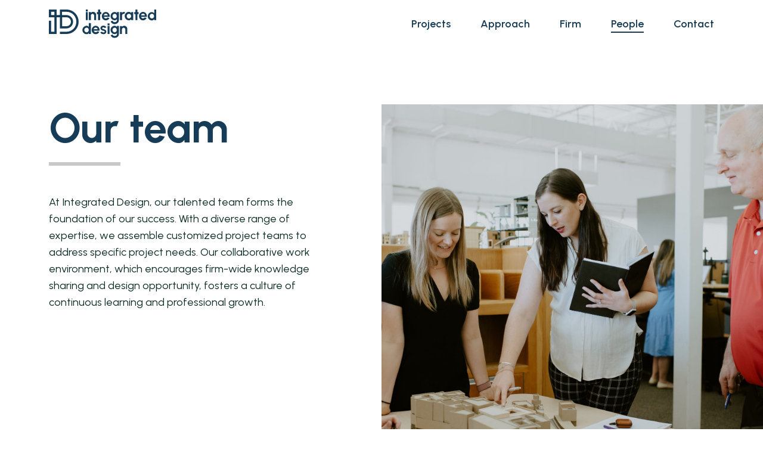

--- FILE ---
content_type: text/html; charset=UTF-8
request_url: https://id-pa.com/people/
body_size: 45544
content:
<!DOCTYPE html>
<html lang="en-US">
<head>
	<meta charset="UTF-8"><script type="text/javascript">(window.NREUM||(NREUM={})).init={privacy:{cookies_enabled:true},ajax:{deny_list:["bam.nr-data.net"]},feature_flags:["soft_nav"],distributed_tracing:{enabled:true}};(window.NREUM||(NREUM={})).loader_config={agentID:"1103285015",accountID:"4203541",trustKey:"66686",xpid:"UAQHUlNXCRABVFNaDgUOV1QC",licenseKey:"NRJS-d24b1950daf79d17618",applicationID:"1028949103",browserID:"1103285015"};;/*! For license information please see nr-loader-spa-1.308.0.min.js.LICENSE.txt */
(()=>{var e,t,r={384:(e,t,r)=>{"use strict";r.d(t,{NT:()=>a,US:()=>u,Zm:()=>o,bQ:()=>d,dV:()=>c,pV:()=>l});var n=r(6154),i=r(1863),s=r(1910);const a={beacon:"bam.nr-data.net",errorBeacon:"bam.nr-data.net"};function o(){return n.gm.NREUM||(n.gm.NREUM={}),void 0===n.gm.newrelic&&(n.gm.newrelic=n.gm.NREUM),n.gm.NREUM}function c(){let e=o();return e.o||(e.o={ST:n.gm.setTimeout,SI:n.gm.setImmediate||n.gm.setInterval,CT:n.gm.clearTimeout,XHR:n.gm.XMLHttpRequest,REQ:n.gm.Request,EV:n.gm.Event,PR:n.gm.Promise,MO:n.gm.MutationObserver,FETCH:n.gm.fetch,WS:n.gm.WebSocket},(0,s.i)(...Object.values(e.o))),e}function d(e,t){let r=o();r.initializedAgents??={},t.initializedAt={ms:(0,i.t)(),date:new Date},r.initializedAgents[e]=t}function u(e,t){o()[e]=t}function l(){return function(){let e=o();const t=e.info||{};e.info={beacon:a.beacon,errorBeacon:a.errorBeacon,...t}}(),function(){let e=o();const t=e.init||{};e.init={...t}}(),c(),function(){let e=o();const t=e.loader_config||{};e.loader_config={...t}}(),o()}},782:(e,t,r)=>{"use strict";r.d(t,{T:()=>n});const n=r(860).K7.pageViewTiming},860:(e,t,r)=>{"use strict";r.d(t,{$J:()=>u,K7:()=>c,P3:()=>d,XX:()=>i,Yy:()=>o,df:()=>s,qY:()=>n,v4:()=>a});const n="events",i="jserrors",s="browser/blobs",a="rum",o="browser/logs",c={ajax:"ajax",genericEvents:"generic_events",jserrors:i,logging:"logging",metrics:"metrics",pageAction:"page_action",pageViewEvent:"page_view_event",pageViewTiming:"page_view_timing",sessionReplay:"session_replay",sessionTrace:"session_trace",softNav:"soft_navigations",spa:"spa"},d={[c.pageViewEvent]:1,[c.pageViewTiming]:2,[c.metrics]:3,[c.jserrors]:4,[c.spa]:5,[c.ajax]:6,[c.sessionTrace]:7,[c.softNav]:8,[c.sessionReplay]:9,[c.logging]:10,[c.genericEvents]:11},u={[c.pageViewEvent]:a,[c.pageViewTiming]:n,[c.ajax]:n,[c.spa]:n,[c.softNav]:n,[c.metrics]:i,[c.jserrors]:i,[c.sessionTrace]:s,[c.sessionReplay]:s,[c.logging]:o,[c.genericEvents]:"ins"}},944:(e,t,r)=>{"use strict";r.d(t,{R:()=>i});var n=r(3241);function i(e,t){"function"==typeof console.debug&&(console.debug("New Relic Warning: https://github.com/newrelic/newrelic-browser-agent/blob/main/docs/warning-codes.md#".concat(e),t),(0,n.W)({agentIdentifier:null,drained:null,type:"data",name:"warn",feature:"warn",data:{code:e,secondary:t}}))}},993:(e,t,r)=>{"use strict";r.d(t,{A$:()=>s,ET:()=>a,TZ:()=>o,p_:()=>i});var n=r(860);const i={ERROR:"ERROR",WARN:"WARN",INFO:"INFO",DEBUG:"DEBUG",TRACE:"TRACE"},s={OFF:0,ERROR:1,WARN:2,INFO:3,DEBUG:4,TRACE:5},a="log",o=n.K7.logging},1541:(e,t,r)=>{"use strict";r.d(t,{U:()=>i,f:()=>n});const n={MFE:"MFE",BA:"BA"};function i(e,t){if(2!==t?.harvestEndpointVersion)return{};const r=t.agentRef.runtime.appMetadata.agents[0].entityGuid;return e?{"source.id":e.id,"source.name":e.name,"source.type":e.type,"parent.id":e.parent?.id||r,"parent.type":e.parent?.type||n.BA}:{"entity.guid":r,appId:t.agentRef.info.applicationID}}},1687:(e,t,r)=>{"use strict";r.d(t,{Ak:()=>d,Ze:()=>h,x3:()=>u});var n=r(3241),i=r(7836),s=r(3606),a=r(860),o=r(2646);const c={};function d(e,t){const r={staged:!1,priority:a.P3[t]||0};l(e),c[e].get(t)||c[e].set(t,r)}function u(e,t){e&&c[e]&&(c[e].get(t)&&c[e].delete(t),p(e,t,!1),c[e].size&&f(e))}function l(e){if(!e)throw new Error("agentIdentifier required");c[e]||(c[e]=new Map)}function h(e="",t="feature",r=!1){if(l(e),!e||!c[e].get(t)||r)return p(e,t);c[e].get(t).staged=!0,f(e)}function f(e){const t=Array.from(c[e]);t.every(([e,t])=>t.staged)&&(t.sort((e,t)=>e[1].priority-t[1].priority),t.forEach(([t])=>{c[e].delete(t),p(e,t)}))}function p(e,t,r=!0){const a=e?i.ee.get(e):i.ee,c=s.i.handlers;if(!a.aborted&&a.backlog&&c){if((0,n.W)({agentIdentifier:e,type:"lifecycle",name:"drain",feature:t}),r){const e=a.backlog[t],r=c[t];if(r){for(let t=0;e&&t<e.length;++t)g(e[t],r);Object.entries(r).forEach(([e,t])=>{Object.values(t||{}).forEach(t=>{t[0]?.on&&t[0]?.context()instanceof o.y&&t[0].on(e,t[1])})})}}a.isolatedBacklog||delete c[t],a.backlog[t]=null,a.emit("drain-"+t,[])}}function g(e,t){var r=e[1];Object.values(t[r]||{}).forEach(t=>{var r=e[0];if(t[0]===r){var n=t[1],i=e[3],s=e[2];n.apply(i,s)}})}},1738:(e,t,r)=>{"use strict";r.d(t,{U:()=>f,Y:()=>h});var n=r(3241),i=r(9908),s=r(1863),a=r(944),o=r(5701),c=r(3969),d=r(8362),u=r(860),l=r(4261);function h(e,t,r,s){const h=s||r;!h||h[e]&&h[e]!==d.d.prototype[e]||(h[e]=function(){(0,i.p)(c.xV,["API/"+e+"/called"],void 0,u.K7.metrics,r.ee),(0,n.W)({agentIdentifier:r.agentIdentifier,drained:!!o.B?.[r.agentIdentifier],type:"data",name:"api",feature:l.Pl+e,data:{}});try{return t.apply(this,arguments)}catch(e){(0,a.R)(23,e)}})}function f(e,t,r,n,a){const o=e.info;null===r?delete o.jsAttributes[t]:o.jsAttributes[t]=r,(a||null===r)&&(0,i.p)(l.Pl+n,[(0,s.t)(),t,r],void 0,"session",e.ee)}},1741:(e,t,r)=>{"use strict";r.d(t,{W:()=>s});var n=r(944),i=r(4261);class s{#e(e,...t){if(this[e]!==s.prototype[e])return this[e](...t);(0,n.R)(35,e)}addPageAction(e,t){return this.#e(i.hG,e,t)}register(e){return this.#e(i.eY,e)}recordCustomEvent(e,t){return this.#e(i.fF,e,t)}setPageViewName(e,t){return this.#e(i.Fw,e,t)}setCustomAttribute(e,t,r){return this.#e(i.cD,e,t,r)}noticeError(e,t){return this.#e(i.o5,e,t)}setUserId(e,t=!1){return this.#e(i.Dl,e,t)}setApplicationVersion(e){return this.#e(i.nb,e)}setErrorHandler(e){return this.#e(i.bt,e)}addRelease(e,t){return this.#e(i.k6,e,t)}log(e,t){return this.#e(i.$9,e,t)}start(){return this.#e(i.d3)}finished(e){return this.#e(i.BL,e)}recordReplay(){return this.#e(i.CH)}pauseReplay(){return this.#e(i.Tb)}addToTrace(e){return this.#e(i.U2,e)}setCurrentRouteName(e){return this.#e(i.PA,e)}interaction(e){return this.#e(i.dT,e)}wrapLogger(e,t,r){return this.#e(i.Wb,e,t,r)}measure(e,t){return this.#e(i.V1,e,t)}consent(e){return this.#e(i.Pv,e)}}},1863:(e,t,r)=>{"use strict";function n(){return Math.floor(performance.now())}r.d(t,{t:()=>n})},1910:(e,t,r)=>{"use strict";r.d(t,{i:()=>s});var n=r(944);const i=new Map;function s(...e){return e.every(e=>{if(i.has(e))return i.get(e);const t="function"==typeof e?e.toString():"",r=t.includes("[native code]"),s=t.includes("nrWrapper");return r||s||(0,n.R)(64,e?.name||t),i.set(e,r),r})}},2555:(e,t,r)=>{"use strict";r.d(t,{D:()=>o,f:()=>a});var n=r(384),i=r(8122);const s={beacon:n.NT.beacon,errorBeacon:n.NT.errorBeacon,licenseKey:void 0,applicationID:void 0,sa:void 0,queueTime:void 0,applicationTime:void 0,ttGuid:void 0,user:void 0,account:void 0,product:void 0,extra:void 0,jsAttributes:{},userAttributes:void 0,atts:void 0,transactionName:void 0,tNamePlain:void 0};function a(e){try{return!!e.licenseKey&&!!e.errorBeacon&&!!e.applicationID}catch(e){return!1}}const o=e=>(0,i.a)(e,s)},2614:(e,t,r)=>{"use strict";r.d(t,{BB:()=>a,H3:()=>n,g:()=>d,iL:()=>c,tS:()=>o,uh:()=>i,wk:()=>s});const n="NRBA",i="SESSION",s=144e5,a=18e5,o={STARTED:"session-started",PAUSE:"session-pause",RESET:"session-reset",RESUME:"session-resume",UPDATE:"session-update"},c={SAME_TAB:"same-tab",CROSS_TAB:"cross-tab"},d={OFF:0,FULL:1,ERROR:2}},2646:(e,t,r)=>{"use strict";r.d(t,{y:()=>n});class n{constructor(e){this.contextId=e}}},2843:(e,t,r)=>{"use strict";r.d(t,{G:()=>s,u:()=>i});var n=r(3878);function i(e,t=!1,r,i){(0,n.DD)("visibilitychange",function(){if(t)return void("hidden"===document.visibilityState&&e());e(document.visibilityState)},r,i)}function s(e,t,r){(0,n.sp)("pagehide",e,t,r)}},3241:(e,t,r)=>{"use strict";r.d(t,{W:()=>s});var n=r(6154);const i="newrelic";function s(e={}){try{n.gm.dispatchEvent(new CustomEvent(i,{detail:e}))}catch(e){}}},3304:(e,t,r)=>{"use strict";r.d(t,{A:()=>s});var n=r(7836);const i=()=>{const e=new WeakSet;return(t,r)=>{if("object"==typeof r&&null!==r){if(e.has(r))return;e.add(r)}return r}};function s(e){try{return JSON.stringify(e,i())??""}catch(e){try{n.ee.emit("internal-error",[e])}catch(e){}return""}}},3333:(e,t,r)=>{"use strict";r.d(t,{$v:()=>u,TZ:()=>n,Xh:()=>c,Zp:()=>i,kd:()=>d,mq:()=>o,nf:()=>a,qN:()=>s});const n=r(860).K7.genericEvents,i=["auxclick","click","copy","keydown","paste","scrollend"],s=["focus","blur"],a=4,o=1e3,c=2e3,d=["PageAction","UserAction","BrowserPerformance"],u={RESOURCES:"experimental.resources",REGISTER:"register"}},3434:(e,t,r)=>{"use strict";r.d(t,{Jt:()=>s,YM:()=>d});var n=r(7836),i=r(5607);const s="nr@original:".concat(i.W),a=50;var o=Object.prototype.hasOwnProperty,c=!1;function d(e,t){return e||(e=n.ee),r.inPlace=function(e,t,n,i,s){n||(n="");const a="-"===n.charAt(0);for(let o=0;o<t.length;o++){const c=t[o],d=e[c];l(d)||(e[c]=r(d,a?c+n:n,i,c,s))}},r.flag=s,r;function r(t,r,n,c,d){return l(t)?t:(r||(r=""),nrWrapper[s]=t,function(e,t,r){if(Object.defineProperty&&Object.keys)try{return Object.keys(e).forEach(function(r){Object.defineProperty(t,r,{get:function(){return e[r]},set:function(t){return e[r]=t,t}})}),t}catch(e){u([e],r)}for(var n in e)o.call(e,n)&&(t[n]=e[n])}(t,nrWrapper,e),nrWrapper);function nrWrapper(){var s,o,l,h;let f;try{o=this,s=[...arguments],l="function"==typeof n?n(s,o):n||{}}catch(t){u([t,"",[s,o,c],l],e)}i(r+"start",[s,o,c],l,d);const p=performance.now();let g;try{return h=t.apply(o,s),g=performance.now(),h}catch(e){throw g=performance.now(),i(r+"err",[s,o,e],l,d),f=e,f}finally{const e=g-p,t={start:p,end:g,duration:e,isLongTask:e>=a,methodName:c,thrownError:f};t.isLongTask&&i("long-task",[t,o],l,d),i(r+"end",[s,o,h],l,d)}}}function i(r,n,i,s){if(!c||t){var a=c;c=!0;try{e.emit(r,n,i,t,s)}catch(t){u([t,r,n,i],e)}c=a}}}function u(e,t){t||(t=n.ee);try{t.emit("internal-error",e)}catch(e){}}function l(e){return!(e&&"function"==typeof e&&e.apply&&!e[s])}},3606:(e,t,r)=>{"use strict";r.d(t,{i:()=>s});var n=r(9908);s.on=a;var i=s.handlers={};function s(e,t,r,s){a(s||n.d,i,e,t,r)}function a(e,t,r,i,s){s||(s="feature"),e||(e=n.d);var a=t[s]=t[s]||{};(a[r]=a[r]||[]).push([e,i])}},3738:(e,t,r)=>{"use strict";r.d(t,{He:()=>i,Kp:()=>o,Lc:()=>d,Rz:()=>u,TZ:()=>n,bD:()=>s,d3:()=>a,jx:()=>l,sl:()=>h,uP:()=>c});const n=r(860).K7.sessionTrace,i="bstResource",s="resource",a="-start",o="-end",c="fn"+a,d="fn"+o,u="pushState",l=1e3,h=3e4},3785:(e,t,r)=>{"use strict";r.d(t,{R:()=>c,b:()=>d});var n=r(9908),i=r(1863),s=r(860),a=r(3969),o=r(993);function c(e,t,r={},c=o.p_.INFO,d=!0,u,l=(0,i.t)()){(0,n.p)(a.xV,["API/logging/".concat(c.toLowerCase(),"/called")],void 0,s.K7.metrics,e),(0,n.p)(o.ET,[l,t,r,c,d,u],void 0,s.K7.logging,e)}function d(e){return"string"==typeof e&&Object.values(o.p_).some(t=>t===e.toUpperCase().trim())}},3878:(e,t,r)=>{"use strict";function n(e,t){return{capture:e,passive:!1,signal:t}}function i(e,t,r=!1,i){window.addEventListener(e,t,n(r,i))}function s(e,t,r=!1,i){document.addEventListener(e,t,n(r,i))}r.d(t,{DD:()=>s,jT:()=>n,sp:()=>i})},3962:(e,t,r)=>{"use strict";r.d(t,{AM:()=>a,O2:()=>l,OV:()=>s,Qu:()=>h,TZ:()=>c,ih:()=>f,pP:()=>o,t1:()=>u,tC:()=>i,wD:()=>d});var n=r(860);const i=["click","keydown","submit"],s="popstate",a="api",o="initialPageLoad",c=n.K7.softNav,d=5e3,u=500,l={INITIAL_PAGE_LOAD:"",ROUTE_CHANGE:1,UNSPECIFIED:2},h={INTERACTION:1,AJAX:2,CUSTOM_END:3,CUSTOM_TRACER:4},f={IP:"in progress",PF:"pending finish",FIN:"finished",CAN:"cancelled"}},3969:(e,t,r)=>{"use strict";r.d(t,{TZ:()=>n,XG:()=>o,rs:()=>i,xV:()=>a,z_:()=>s});const n=r(860).K7.metrics,i="sm",s="cm",a="storeSupportabilityMetrics",o="storeEventMetrics"},4234:(e,t,r)=>{"use strict";r.d(t,{W:()=>s});var n=r(7836),i=r(1687);class s{constructor(e,t){this.agentIdentifier=e,this.ee=n.ee.get(e),this.featureName=t,this.blocked=!1}deregisterDrain(){(0,i.x3)(this.agentIdentifier,this.featureName)}}},4261:(e,t,r)=>{"use strict";r.d(t,{$9:()=>u,BL:()=>c,CH:()=>p,Dl:()=>R,Fw:()=>w,PA:()=>v,Pl:()=>n,Pv:()=>A,Tb:()=>h,U2:()=>a,V1:()=>E,Wb:()=>T,bt:()=>y,cD:()=>b,d3:()=>x,dT:()=>d,eY:()=>g,fF:()=>f,hG:()=>s,hw:()=>i,k6:()=>o,nb:()=>m,o5:()=>l});const n="api-",i=n+"ixn-",s="addPageAction",a="addToTrace",o="addRelease",c="finished",d="interaction",u="log",l="noticeError",h="pauseReplay",f="recordCustomEvent",p="recordReplay",g="register",m="setApplicationVersion",v="setCurrentRouteName",b="setCustomAttribute",y="setErrorHandler",w="setPageViewName",R="setUserId",x="start",T="wrapLogger",E="measure",A="consent"},5205:(e,t,r)=>{"use strict";r.d(t,{j:()=>S});var n=r(384),i=r(1741);var s=r(2555),a=r(3333);const o=e=>{if(!e||"string"!=typeof e)return!1;try{document.createDocumentFragment().querySelector(e)}catch{return!1}return!0};var c=r(2614),d=r(944),u=r(8122);const l="[data-nr-mask]",h=e=>(0,u.a)(e,(()=>{const e={feature_flags:[],experimental:{allow_registered_children:!1,resources:!1},mask_selector:"*",block_selector:"[data-nr-block]",mask_input_options:{color:!1,date:!1,"datetime-local":!1,email:!1,month:!1,number:!1,range:!1,search:!1,tel:!1,text:!1,time:!1,url:!1,week:!1,textarea:!1,select:!1,password:!0}};return{ajax:{deny_list:void 0,block_internal:!0,enabled:!0,autoStart:!0},api:{get allow_registered_children(){return e.feature_flags.includes(a.$v.REGISTER)||e.experimental.allow_registered_children},set allow_registered_children(t){e.experimental.allow_registered_children=t},duplicate_registered_data:!1},browser_consent_mode:{enabled:!1},distributed_tracing:{enabled:void 0,exclude_newrelic_header:void 0,cors_use_newrelic_header:void 0,cors_use_tracecontext_headers:void 0,allowed_origins:void 0},get feature_flags(){return e.feature_flags},set feature_flags(t){e.feature_flags=t},generic_events:{enabled:!0,autoStart:!0},harvest:{interval:30},jserrors:{enabled:!0,autoStart:!0},logging:{enabled:!0,autoStart:!0},metrics:{enabled:!0,autoStart:!0},obfuscate:void 0,page_action:{enabled:!0},page_view_event:{enabled:!0,autoStart:!0},page_view_timing:{enabled:!0,autoStart:!0},performance:{capture_marks:!1,capture_measures:!1,capture_detail:!0,resources:{get enabled(){return e.feature_flags.includes(a.$v.RESOURCES)||e.experimental.resources},set enabled(t){e.experimental.resources=t},asset_types:[],first_party_domains:[],ignore_newrelic:!0}},privacy:{cookies_enabled:!0},proxy:{assets:void 0,beacon:void 0},session:{expiresMs:c.wk,inactiveMs:c.BB},session_replay:{autoStart:!0,enabled:!1,preload:!1,sampling_rate:10,error_sampling_rate:100,collect_fonts:!1,inline_images:!1,fix_stylesheets:!0,mask_all_inputs:!0,get mask_text_selector(){return e.mask_selector},set mask_text_selector(t){o(t)?e.mask_selector="".concat(t,",").concat(l):""===t||null===t?e.mask_selector=l:(0,d.R)(5,t)},get block_class(){return"nr-block"},get ignore_class(){return"nr-ignore"},get mask_text_class(){return"nr-mask"},get block_selector(){return e.block_selector},set block_selector(t){o(t)?e.block_selector+=",".concat(t):""!==t&&(0,d.R)(6,t)},get mask_input_options(){return e.mask_input_options},set mask_input_options(t){t&&"object"==typeof t?e.mask_input_options={...t,password:!0}:(0,d.R)(7,t)}},session_trace:{enabled:!0,autoStart:!0},soft_navigations:{enabled:!0,autoStart:!0},spa:{enabled:!0,autoStart:!0},ssl:void 0,user_actions:{enabled:!0,elementAttributes:["id","className","tagName","type"]}}})());var f=r(6154),p=r(9324);let g=0;const m={buildEnv:p.F3,distMethod:p.Xs,version:p.xv,originTime:f.WN},v={consented:!1},b={appMetadata:{},get consented(){return this.session?.state?.consent||v.consented},set consented(e){v.consented=e},customTransaction:void 0,denyList:void 0,disabled:!1,harvester:void 0,isolatedBacklog:!1,isRecording:!1,loaderType:void 0,maxBytes:3e4,obfuscator:void 0,onerror:void 0,ptid:void 0,releaseIds:{},session:void 0,timeKeeper:void 0,registeredEntities:[],jsAttributesMetadata:{bytes:0},get harvestCount(){return++g}},y=e=>{const t=(0,u.a)(e,b),r=Object.keys(m).reduce((e,t)=>(e[t]={value:m[t],writable:!1,configurable:!0,enumerable:!0},e),{});return Object.defineProperties(t,r)};var w=r(5701);const R=e=>{const t=e.startsWith("http");e+="/",r.p=t?e:"https://"+e};var x=r(7836),T=r(3241);const E={accountID:void 0,trustKey:void 0,agentID:void 0,licenseKey:void 0,applicationID:void 0,xpid:void 0},A=e=>(0,u.a)(e,E),_=new Set;function S(e,t={},r,a){let{init:o,info:c,loader_config:d,runtime:u={},exposed:l=!0}=t;if(!c){const e=(0,n.pV)();o=e.init,c=e.info,d=e.loader_config}e.init=h(o||{}),e.loader_config=A(d||{}),c.jsAttributes??={},f.bv&&(c.jsAttributes.isWorker=!0),e.info=(0,s.D)(c);const p=e.init,g=[c.beacon,c.errorBeacon];_.has(e.agentIdentifier)||(p.proxy.assets&&(R(p.proxy.assets),g.push(p.proxy.assets)),p.proxy.beacon&&g.push(p.proxy.beacon),e.beacons=[...g],function(e){const t=(0,n.pV)();Object.getOwnPropertyNames(i.W.prototype).forEach(r=>{const n=i.W.prototype[r];if("function"!=typeof n||"constructor"===n)return;let s=t[r];e[r]&&!1!==e.exposed&&"micro-agent"!==e.runtime?.loaderType&&(t[r]=(...t)=>{const n=e[r](...t);return s?s(...t):n})})}(e),(0,n.US)("activatedFeatures",w.B)),u.denyList=[...p.ajax.deny_list||[],...p.ajax.block_internal?g:[]],u.ptid=e.agentIdentifier,u.loaderType=r,e.runtime=y(u),_.has(e.agentIdentifier)||(e.ee=x.ee.get(e.agentIdentifier),e.exposed=l,(0,T.W)({agentIdentifier:e.agentIdentifier,drained:!!w.B?.[e.agentIdentifier],type:"lifecycle",name:"initialize",feature:void 0,data:e.config})),_.add(e.agentIdentifier)}},5270:(e,t,r)=>{"use strict";r.d(t,{Aw:()=>a,SR:()=>s,rF:()=>o});var n=r(384),i=r(7767);function s(e){return!!(0,n.dV)().o.MO&&(0,i.V)(e)&&!0===e?.session_trace.enabled}function a(e){return!0===e?.session_replay.preload&&s(e)}function o(e,t){try{if("string"==typeof t?.type){if("password"===t.type.toLowerCase())return"*".repeat(e?.length||0);if(void 0!==t?.dataset?.nrUnmask||t?.classList?.contains("nr-unmask"))return e}}catch(e){}return"string"==typeof e?e.replace(/[\S]/g,"*"):"*".repeat(e?.length||0)}},5289:(e,t,r)=>{"use strict";r.d(t,{GG:()=>a,Qr:()=>c,sB:()=>o});var n=r(3878),i=r(6389);function s(){return"undefined"==typeof document||"complete"===document.readyState}function a(e,t){if(s())return e();const r=(0,i.J)(e),a=setInterval(()=>{s()&&(clearInterval(a),r())},500);(0,n.sp)("load",r,t)}function o(e){if(s())return e();(0,n.DD)("DOMContentLoaded",e)}function c(e){if(s())return e();(0,n.sp)("popstate",e)}},5607:(e,t,r)=>{"use strict";r.d(t,{W:()=>n});const n=(0,r(9566).bz)()},5701:(e,t,r)=>{"use strict";r.d(t,{B:()=>s,t:()=>a});var n=r(3241);const i=new Set,s={};function a(e,t){const r=t.agentIdentifier;s[r]??={},e&&"object"==typeof e&&(i.has(r)||(t.ee.emit("rumresp",[e]),s[r]=e,i.add(r),(0,n.W)({agentIdentifier:r,loaded:!0,drained:!0,type:"lifecycle",name:"load",feature:void 0,data:e})))}},6154:(e,t,r)=>{"use strict";r.d(t,{OF:()=>d,RI:()=>i,WN:()=>h,bv:()=>s,eN:()=>f,gm:()=>a,lR:()=>l,m:()=>c,mw:()=>o,sb:()=>u});var n=r(1863);const i="undefined"!=typeof window&&!!window.document,s="undefined"!=typeof WorkerGlobalScope&&("undefined"!=typeof self&&self instanceof WorkerGlobalScope&&self.navigator instanceof WorkerNavigator||"undefined"!=typeof globalThis&&globalThis instanceof WorkerGlobalScope&&globalThis.navigator instanceof WorkerNavigator),a=i?window:"undefined"!=typeof WorkerGlobalScope&&("undefined"!=typeof self&&self instanceof WorkerGlobalScope&&self||"undefined"!=typeof globalThis&&globalThis instanceof WorkerGlobalScope&&globalThis),o=Boolean("hidden"===a?.document?.visibilityState),c=""+a?.location,d=/iPad|iPhone|iPod/.test(a.navigator?.userAgent),u=d&&"undefined"==typeof SharedWorker,l=(()=>{const e=a.navigator?.userAgent?.match(/Firefox[/\s](\d+\.\d+)/);return Array.isArray(e)&&e.length>=2?+e[1]:0})(),h=Date.now()-(0,n.t)(),f=()=>"undefined"!=typeof PerformanceNavigationTiming&&a?.performance?.getEntriesByType("navigation")?.[0]?.responseStart},6344:(e,t,r)=>{"use strict";r.d(t,{BB:()=>u,Qb:()=>l,TZ:()=>i,Ug:()=>a,Vh:()=>s,_s:()=>o,bc:()=>d,yP:()=>c});var n=r(2614);const i=r(860).K7.sessionReplay,s="errorDuringReplay",a=.12,o={DomContentLoaded:0,Load:1,FullSnapshot:2,IncrementalSnapshot:3,Meta:4,Custom:5},c={[n.g.ERROR]:15e3,[n.g.FULL]:3e5,[n.g.OFF]:0},d={RESET:{message:"Session was reset",sm:"Reset"},IMPORT:{message:"Recorder failed to import",sm:"Import"},TOO_MANY:{message:"429: Too Many Requests",sm:"Too-Many"},TOO_BIG:{message:"Payload was too large",sm:"Too-Big"},CROSS_TAB:{message:"Session Entity was set to OFF on another tab",sm:"Cross-Tab"},ENTITLEMENTS:{message:"Session Replay is not allowed and will not be started",sm:"Entitlement"}},u=5e3,l={API:"api",RESUME:"resume",SWITCH_TO_FULL:"switchToFull",INITIALIZE:"initialize",PRELOAD:"preload"}},6389:(e,t,r)=>{"use strict";function n(e,t=500,r={}){const n=r?.leading||!1;let i;return(...r)=>{n&&void 0===i&&(e.apply(this,r),i=setTimeout(()=>{i=clearTimeout(i)},t)),n||(clearTimeout(i),i=setTimeout(()=>{e.apply(this,r)},t))}}function i(e){let t=!1;return(...r)=>{t||(t=!0,e.apply(this,r))}}r.d(t,{J:()=>i,s:()=>n})},6630:(e,t,r)=>{"use strict";r.d(t,{T:()=>n});const n=r(860).K7.pageViewEvent},6774:(e,t,r)=>{"use strict";r.d(t,{T:()=>n});const n=r(860).K7.jserrors},7295:(e,t,r)=>{"use strict";r.d(t,{Xv:()=>a,gX:()=>i,iW:()=>s});var n=[];function i(e){if(!e||s(e))return!1;if(0===n.length)return!0;if("*"===n[0].hostname)return!1;for(var t=0;t<n.length;t++){var r=n[t];if(r.hostname.test(e.hostname)&&r.pathname.test(e.pathname))return!1}return!0}function s(e){return void 0===e.hostname}function a(e){if(n=[],e&&e.length)for(var t=0;t<e.length;t++){let r=e[t];if(!r)continue;if("*"===r)return void(n=[{hostname:"*"}]);0===r.indexOf("http://")?r=r.substring(7):0===r.indexOf("https://")&&(r=r.substring(8));const i=r.indexOf("/");let s,a;i>0?(s=r.substring(0,i),a=r.substring(i)):(s=r,a="*");let[c]=s.split(":");n.push({hostname:o(c),pathname:o(a,!0)})}}function o(e,t=!1){const r=e.replace(/[.+?^${}()|[\]\\]/g,e=>"\\"+e).replace(/\*/g,".*?");return new RegExp((t?"^":"")+r+"$")}},7485:(e,t,r)=>{"use strict";r.d(t,{D:()=>i});var n=r(6154);function i(e){if(0===(e||"").indexOf("data:"))return{protocol:"data"};try{const t=new URL(e,location.href),r={port:t.port,hostname:t.hostname,pathname:t.pathname,search:t.search,protocol:t.protocol.slice(0,t.protocol.indexOf(":")),sameOrigin:t.protocol===n.gm?.location?.protocol&&t.host===n.gm?.location?.host};return r.port&&""!==r.port||("http:"===t.protocol&&(r.port="80"),"https:"===t.protocol&&(r.port="443")),r.pathname&&""!==r.pathname?r.pathname.startsWith("/")||(r.pathname="/".concat(r.pathname)):r.pathname="/",r}catch(e){return{}}}},7699:(e,t,r)=>{"use strict";r.d(t,{It:()=>s,KC:()=>o,No:()=>i,qh:()=>a});var n=r(860);const i=16e3,s=1e6,a="SESSION_ERROR",o={[n.K7.logging]:!0,[n.K7.genericEvents]:!1,[n.K7.jserrors]:!1,[n.K7.ajax]:!1}},7767:(e,t,r)=>{"use strict";r.d(t,{V:()=>i});var n=r(6154);const i=e=>n.RI&&!0===e?.privacy.cookies_enabled},7836:(e,t,r)=>{"use strict";r.d(t,{P:()=>o,ee:()=>c});var n=r(384),i=r(8990),s=r(2646),a=r(5607);const o="nr@context:".concat(a.W),c=function e(t,r){var n={},a={},u={},l=!1;try{l=16===r.length&&d.initializedAgents?.[r]?.runtime.isolatedBacklog}catch(e){}var h={on:p,addEventListener:p,removeEventListener:function(e,t){var r=n[e];if(!r)return;for(var i=0;i<r.length;i++)r[i]===t&&r.splice(i,1)},emit:function(e,r,n,i,s){!1!==s&&(s=!0);if(c.aborted&&!i)return;t&&s&&t.emit(e,r,n);var o=f(n);g(e).forEach(e=>{e.apply(o,r)});var d=v()[a[e]];d&&d.push([h,e,r,o]);return o},get:m,listeners:g,context:f,buffer:function(e,t){const r=v();if(t=t||"feature",h.aborted)return;Object.entries(e||{}).forEach(([e,n])=>{a[n]=t,t in r||(r[t]=[])})},abort:function(){h._aborted=!0,Object.keys(h.backlog).forEach(e=>{delete h.backlog[e]})},isBuffering:function(e){return!!v()[a[e]]},debugId:r,backlog:l?{}:t&&"object"==typeof t.backlog?t.backlog:{},isolatedBacklog:l};return Object.defineProperty(h,"aborted",{get:()=>{let e=h._aborted||!1;return e||(t&&(e=t.aborted),e)}}),h;function f(e){return e&&e instanceof s.y?e:e?(0,i.I)(e,o,()=>new s.y(o)):new s.y(o)}function p(e,t){n[e]=g(e).concat(t)}function g(e){return n[e]||[]}function m(t){return u[t]=u[t]||e(h,t)}function v(){return h.backlog}}(void 0,"globalEE"),d=(0,n.Zm)();d.ee||(d.ee=c)},8122:(e,t,r)=>{"use strict";r.d(t,{a:()=>i});var n=r(944);function i(e,t){try{if(!e||"object"!=typeof e)return(0,n.R)(3);if(!t||"object"!=typeof t)return(0,n.R)(4);const r=Object.create(Object.getPrototypeOf(t),Object.getOwnPropertyDescriptors(t)),s=0===Object.keys(r).length?e:r;for(let a in s)if(void 0!==e[a])try{if(null===e[a]){r[a]=null;continue}Array.isArray(e[a])&&Array.isArray(t[a])?r[a]=Array.from(new Set([...e[a],...t[a]])):"object"==typeof e[a]&&"object"==typeof t[a]?r[a]=i(e[a],t[a]):r[a]=e[a]}catch(e){r[a]||(0,n.R)(1,e)}return r}catch(e){(0,n.R)(2,e)}}},8139:(e,t,r)=>{"use strict";r.d(t,{u:()=>h});var n=r(7836),i=r(3434),s=r(8990),a=r(6154);const o={},c=a.gm.XMLHttpRequest,d="addEventListener",u="removeEventListener",l="nr@wrapped:".concat(n.P);function h(e){var t=function(e){return(e||n.ee).get("events")}(e);if(o[t.debugId]++)return t;o[t.debugId]=1;var r=(0,i.YM)(t,!0);function h(e){r.inPlace(e,[d,u],"-",p)}function p(e,t){return e[1]}return"getPrototypeOf"in Object&&(a.RI&&f(document,h),c&&f(c.prototype,h),f(a.gm,h)),t.on(d+"-start",function(e,t){var n=e[1];if(null!==n&&("function"==typeof n||"object"==typeof n)&&"newrelic"!==e[0]){var i=(0,s.I)(n,l,function(){var e={object:function(){if("function"!=typeof n.handleEvent)return;return n.handleEvent.apply(n,arguments)},function:n}[typeof n];return e?r(e,"fn-",null,e.name||"anonymous"):n});this.wrapped=e[1]=i}}),t.on(u+"-start",function(e){e[1]=this.wrapped||e[1]}),t}function f(e,t,...r){let n=e;for(;"object"==typeof n&&!Object.prototype.hasOwnProperty.call(n,d);)n=Object.getPrototypeOf(n);n&&t(n,...r)}},8362:(e,t,r)=>{"use strict";r.d(t,{d:()=>s});var n=r(9566),i=r(1741);class s extends i.W{agentIdentifier=(0,n.LA)(16)}},8374:(e,t,r)=>{r.nc=(()=>{try{return document?.currentScript?.nonce}catch(e){}return""})()},8990:(e,t,r)=>{"use strict";r.d(t,{I:()=>i});var n=Object.prototype.hasOwnProperty;function i(e,t,r){if(n.call(e,t))return e[t];var i=r();if(Object.defineProperty&&Object.keys)try{return Object.defineProperty(e,t,{value:i,writable:!0,enumerable:!1}),i}catch(e){}return e[t]=i,i}},9119:(e,t,r)=>{"use strict";r.d(t,{L:()=>s});var n=/([^?#]*)[^#]*(#[^?]*|$).*/,i=/([^?#]*)().*/;function s(e,t){return e?e.replace(t?n:i,"$1$2"):e}},9300:(e,t,r)=>{"use strict";r.d(t,{T:()=>n});const n=r(860).K7.ajax},9324:(e,t,r)=>{"use strict";r.d(t,{AJ:()=>a,F3:()=>i,Xs:()=>s,Yq:()=>o,xv:()=>n});const n="1.308.0",i="PROD",s="CDN",a="@newrelic/rrweb",o="1.0.1"},9566:(e,t,r)=>{"use strict";r.d(t,{LA:()=>o,ZF:()=>c,bz:()=>a,el:()=>d});var n=r(6154);const i="xxxxxxxx-xxxx-4xxx-yxxx-xxxxxxxxxxxx";function s(e,t){return e?15&e[t]:16*Math.random()|0}function a(){const e=n.gm?.crypto||n.gm?.msCrypto;let t,r=0;return e&&e.getRandomValues&&(t=e.getRandomValues(new Uint8Array(30))),i.split("").map(e=>"x"===e?s(t,r++).toString(16):"y"===e?(3&s()|8).toString(16):e).join("")}function o(e){const t=n.gm?.crypto||n.gm?.msCrypto;let r,i=0;t&&t.getRandomValues&&(r=t.getRandomValues(new Uint8Array(e)));const a=[];for(var o=0;o<e;o++)a.push(s(r,i++).toString(16));return a.join("")}function c(){return o(16)}function d(){return o(32)}},9908:(e,t,r)=>{"use strict";r.d(t,{d:()=>n,p:()=>i});var n=r(7836).ee.get("handle");function i(e,t,r,i,s){s?(s.buffer([e],i),s.emit(e,t,r)):(n.buffer([e],i),n.emit(e,t,r))}}},n={};function i(e){var t=n[e];if(void 0!==t)return t.exports;var s=n[e]={exports:{}};return r[e](s,s.exports,i),s.exports}i.m=r,i.d=(e,t)=>{for(var r in t)i.o(t,r)&&!i.o(e,r)&&Object.defineProperty(e,r,{enumerable:!0,get:t[r]})},i.f={},i.e=e=>Promise.all(Object.keys(i.f).reduce((t,r)=>(i.f[r](e,t),t),[])),i.u=e=>({212:"nr-spa-compressor",249:"nr-spa-recorder",478:"nr-spa"}[e]+"-1.308.0.min.js"),i.o=(e,t)=>Object.prototype.hasOwnProperty.call(e,t),e={},t="NRBA-1.308.0.PROD:",i.l=(r,n,s,a)=>{if(e[r])e[r].push(n);else{var o,c;if(void 0!==s)for(var d=document.getElementsByTagName("script"),u=0;u<d.length;u++){var l=d[u];if(l.getAttribute("src")==r||l.getAttribute("data-webpack")==t+s){o=l;break}}if(!o){c=!0;var h={478:"sha512-RSfSVnmHk59T/uIPbdSE0LPeqcEdF4/+XhfJdBuccH5rYMOEZDhFdtnh6X6nJk7hGpzHd9Ujhsy7lZEz/ORYCQ==",249:"sha512-ehJXhmntm85NSqW4MkhfQqmeKFulra3klDyY0OPDUE+sQ3GokHlPh1pmAzuNy//3j4ac6lzIbmXLvGQBMYmrkg==",212:"sha512-B9h4CR46ndKRgMBcK+j67uSR2RCnJfGefU+A7FrgR/k42ovXy5x/MAVFiSvFxuVeEk/pNLgvYGMp1cBSK/G6Fg=="};(o=document.createElement("script")).charset="utf-8",i.nc&&o.setAttribute("nonce",i.nc),o.setAttribute("data-webpack",t+s),o.src=r,0!==o.src.indexOf(window.location.origin+"/")&&(o.crossOrigin="anonymous"),h[a]&&(o.integrity=h[a])}e[r]=[n];var f=(t,n)=>{o.onerror=o.onload=null,clearTimeout(p);var i=e[r];if(delete e[r],o.parentNode&&o.parentNode.removeChild(o),i&&i.forEach(e=>e(n)),t)return t(n)},p=setTimeout(f.bind(null,void 0,{type:"timeout",target:o}),12e4);o.onerror=f.bind(null,o.onerror),o.onload=f.bind(null,o.onload),c&&document.head.appendChild(o)}},i.r=e=>{"undefined"!=typeof Symbol&&Symbol.toStringTag&&Object.defineProperty(e,Symbol.toStringTag,{value:"Module"}),Object.defineProperty(e,"__esModule",{value:!0})},i.p="https://js-agent.newrelic.com/",(()=>{var e={38:0,788:0};i.f.j=(t,r)=>{var n=i.o(e,t)?e[t]:void 0;if(0!==n)if(n)r.push(n[2]);else{var s=new Promise((r,i)=>n=e[t]=[r,i]);r.push(n[2]=s);var a=i.p+i.u(t),o=new Error;i.l(a,r=>{if(i.o(e,t)&&(0!==(n=e[t])&&(e[t]=void 0),n)){var s=r&&("load"===r.type?"missing":r.type),a=r&&r.target&&r.target.src;o.message="Loading chunk "+t+" failed: ("+s+": "+a+")",o.name="ChunkLoadError",o.type=s,o.request=a,n[1](o)}},"chunk-"+t,t)}};var t=(t,r)=>{var n,s,[a,o,c]=r,d=0;if(a.some(t=>0!==e[t])){for(n in o)i.o(o,n)&&(i.m[n]=o[n]);if(c)c(i)}for(t&&t(r);d<a.length;d++)s=a[d],i.o(e,s)&&e[s]&&e[s][0](),e[s]=0},r=self["webpackChunk:NRBA-1.308.0.PROD"]=self["webpackChunk:NRBA-1.308.0.PROD"]||[];r.forEach(t.bind(null,0)),r.push=t.bind(null,r.push.bind(r))})(),(()=>{"use strict";i(8374);var e=i(8362),t=i(860);const r=Object.values(t.K7);var n=i(5205);var s=i(9908),a=i(1863),o=i(4261),c=i(1738);var d=i(1687),u=i(4234),l=i(5289),h=i(6154),f=i(944),p=i(5270),g=i(7767),m=i(6389),v=i(7699);class b extends u.W{constructor(e,t){super(e.agentIdentifier,t),this.agentRef=e,this.abortHandler=void 0,this.featAggregate=void 0,this.loadedSuccessfully=void 0,this.onAggregateImported=new Promise(e=>{this.loadedSuccessfully=e}),this.deferred=Promise.resolve(),!1===e.init[this.featureName].autoStart?this.deferred=new Promise((t,r)=>{this.ee.on("manual-start-all",(0,m.J)(()=>{(0,d.Ak)(e.agentIdentifier,this.featureName),t()}))}):(0,d.Ak)(e.agentIdentifier,t)}importAggregator(e,t,r={}){if(this.featAggregate)return;const n=async()=>{let n;await this.deferred;try{if((0,g.V)(e.init)){const{setupAgentSession:t}=await i.e(478).then(i.bind(i,8766));n=t(e)}}catch(e){(0,f.R)(20,e),this.ee.emit("internal-error",[e]),(0,s.p)(v.qh,[e],void 0,this.featureName,this.ee)}try{if(!this.#t(this.featureName,n,e.init))return(0,d.Ze)(this.agentIdentifier,this.featureName),void this.loadedSuccessfully(!1);const{Aggregate:i}=await t();this.featAggregate=new i(e,r),e.runtime.harvester.initializedAggregates.push(this.featAggregate),this.loadedSuccessfully(!0)}catch(e){(0,f.R)(34,e),this.abortHandler?.(),(0,d.Ze)(this.agentIdentifier,this.featureName,!0),this.loadedSuccessfully(!1),this.ee&&this.ee.abort()}};h.RI?(0,l.GG)(()=>n(),!0):n()}#t(e,r,n){if(this.blocked)return!1;switch(e){case t.K7.sessionReplay:return(0,p.SR)(n)&&!!r;case t.K7.sessionTrace:return!!r;default:return!0}}}var y=i(6630),w=i(2614),R=i(3241);class x extends b{static featureName=y.T;constructor(e){var t;super(e,y.T),this.setupInspectionEvents(e.agentIdentifier),t=e,(0,c.Y)(o.Fw,function(e,r){"string"==typeof e&&("/"!==e.charAt(0)&&(e="/"+e),t.runtime.customTransaction=(r||"http://custom.transaction")+e,(0,s.p)(o.Pl+o.Fw,[(0,a.t)()],void 0,void 0,t.ee))},t),this.importAggregator(e,()=>i.e(478).then(i.bind(i,2467)))}setupInspectionEvents(e){const t=(t,r)=>{t&&(0,R.W)({agentIdentifier:e,timeStamp:t.timeStamp,loaded:"complete"===t.target.readyState,type:"window",name:r,data:t.target.location+""})};(0,l.sB)(e=>{t(e,"DOMContentLoaded")}),(0,l.GG)(e=>{t(e,"load")}),(0,l.Qr)(e=>{t(e,"navigate")}),this.ee.on(w.tS.UPDATE,(t,r)=>{(0,R.W)({agentIdentifier:e,type:"lifecycle",name:"session",data:r})})}}var T=i(384);class E extends e.d{constructor(e){var t;(super(),h.gm)?(this.features={},(0,T.bQ)(this.agentIdentifier,this),this.desiredFeatures=new Set(e.features||[]),this.desiredFeatures.add(x),(0,n.j)(this,e,e.loaderType||"agent"),t=this,(0,c.Y)(o.cD,function(e,r,n=!1){if("string"==typeof e){if(["string","number","boolean"].includes(typeof r)||null===r)return(0,c.U)(t,e,r,o.cD,n);(0,f.R)(40,typeof r)}else(0,f.R)(39,typeof e)},t),function(e){(0,c.Y)(o.Dl,function(t,r=!1){if("string"!=typeof t&&null!==t)return void(0,f.R)(41,typeof t);const n=e.info.jsAttributes["enduser.id"];r&&null!=n&&n!==t?(0,s.p)(o.Pl+"setUserIdAndResetSession",[t],void 0,"session",e.ee):(0,c.U)(e,"enduser.id",t,o.Dl,!0)},e)}(this),function(e){(0,c.Y)(o.nb,function(t){if("string"==typeof t||null===t)return(0,c.U)(e,"application.version",t,o.nb,!1);(0,f.R)(42,typeof t)},e)}(this),function(e){(0,c.Y)(o.d3,function(){e.ee.emit("manual-start-all")},e)}(this),function(e){(0,c.Y)(o.Pv,function(t=!0){if("boolean"==typeof t){if((0,s.p)(o.Pl+o.Pv,[t],void 0,"session",e.ee),e.runtime.consented=t,t){const t=e.features.page_view_event;t.onAggregateImported.then(e=>{const r=t.featAggregate;e&&!r.sentRum&&r.sendRum()})}}else(0,f.R)(65,typeof t)},e)}(this),this.run()):(0,f.R)(21)}get config(){return{info:this.info,init:this.init,loader_config:this.loader_config,runtime:this.runtime}}get api(){return this}run(){try{const e=function(e){const t={};return r.forEach(r=>{t[r]=!!e[r]?.enabled}),t}(this.init),n=[...this.desiredFeatures];n.sort((e,r)=>t.P3[e.featureName]-t.P3[r.featureName]),n.forEach(r=>{if(!e[r.featureName]&&r.featureName!==t.K7.pageViewEvent)return;if(r.featureName===t.K7.spa)return void(0,f.R)(67);const n=function(e){switch(e){case t.K7.ajax:return[t.K7.jserrors];case t.K7.sessionTrace:return[t.K7.ajax,t.K7.pageViewEvent];case t.K7.sessionReplay:return[t.K7.sessionTrace];case t.K7.pageViewTiming:return[t.K7.pageViewEvent];default:return[]}}(r.featureName).filter(e=>!(e in this.features));n.length>0&&(0,f.R)(36,{targetFeature:r.featureName,missingDependencies:n}),this.features[r.featureName]=new r(this)})}catch(e){(0,f.R)(22,e);for(const e in this.features)this.features[e].abortHandler?.();const t=(0,T.Zm)();delete t.initializedAgents[this.agentIdentifier]?.features,delete this.sharedAggregator;return t.ee.get(this.agentIdentifier).abort(),!1}}}var A=i(2843),_=i(782);class S extends b{static featureName=_.T;constructor(e){super(e,_.T),h.RI&&((0,A.u)(()=>(0,s.p)("docHidden",[(0,a.t)()],void 0,_.T,this.ee),!0),(0,A.G)(()=>(0,s.p)("winPagehide",[(0,a.t)()],void 0,_.T,this.ee)),this.importAggregator(e,()=>i.e(478).then(i.bind(i,9917))))}}var O=i(3969);class I extends b{static featureName=O.TZ;constructor(e){super(e,O.TZ),h.RI&&document.addEventListener("securitypolicyviolation",e=>{(0,s.p)(O.xV,["Generic/CSPViolation/Detected"],void 0,this.featureName,this.ee)}),this.importAggregator(e,()=>i.e(478).then(i.bind(i,6555)))}}var N=i(6774),P=i(3878),k=i(3304);class D{constructor(e,t,r,n,i){this.name="UncaughtError",this.message="string"==typeof e?e:(0,k.A)(e),this.sourceURL=t,this.line=r,this.column=n,this.__newrelic=i}}function C(e){return M(e)?e:new D(void 0!==e?.message?e.message:e,e?.filename||e?.sourceURL,e?.lineno||e?.line,e?.colno||e?.col,e?.__newrelic,e?.cause)}function j(e){const t="Unhandled Promise Rejection: ";if(!e?.reason)return;if(M(e.reason)){try{e.reason.message.startsWith(t)||(e.reason.message=t+e.reason.message)}catch(e){}return C(e.reason)}const r=C(e.reason);return(r.message||"").startsWith(t)||(r.message=t+r.message),r}function L(e){if(e.error instanceof SyntaxError&&!/:\d+$/.test(e.error.stack?.trim())){const t=new D(e.message,e.filename,e.lineno,e.colno,e.error.__newrelic,e.cause);return t.name=SyntaxError.name,t}return M(e.error)?e.error:C(e)}function M(e){return e instanceof Error&&!!e.stack}function H(e,r,n,i,o=(0,a.t)()){"string"==typeof e&&(e=new Error(e)),(0,s.p)("err",[e,o,!1,r,n.runtime.isRecording,void 0,i],void 0,t.K7.jserrors,n.ee),(0,s.p)("uaErr",[],void 0,t.K7.genericEvents,n.ee)}var B=i(1541),K=i(993),W=i(3785);function U(e,{customAttributes:t={},level:r=K.p_.INFO}={},n,i,s=(0,a.t)()){(0,W.R)(n.ee,e,t,r,!1,i,s)}function F(e,r,n,i,c=(0,a.t)()){(0,s.p)(o.Pl+o.hG,[c,e,r,i],void 0,t.K7.genericEvents,n.ee)}function V(e,r,n,i,c=(0,a.t)()){const{start:d,end:u,customAttributes:l}=r||{},h={customAttributes:l||{}};if("object"!=typeof h.customAttributes||"string"!=typeof e||0===e.length)return void(0,f.R)(57);const p=(e,t)=>null==e?t:"number"==typeof e?e:e instanceof PerformanceMark?e.startTime:Number.NaN;if(h.start=p(d,0),h.end=p(u,c),Number.isNaN(h.start)||Number.isNaN(h.end))(0,f.R)(57);else{if(h.duration=h.end-h.start,!(h.duration<0))return(0,s.p)(o.Pl+o.V1,[h,e,i],void 0,t.K7.genericEvents,n.ee),h;(0,f.R)(58)}}function G(e,r={},n,i,c=(0,a.t)()){(0,s.p)(o.Pl+o.fF,[c,e,r,i],void 0,t.K7.genericEvents,n.ee)}function z(e){(0,c.Y)(o.eY,function(t){return Y(e,t)},e)}function Y(e,r,n){(0,f.R)(54,"newrelic.register"),r||={},r.type=B.f.MFE,r.licenseKey||=e.info.licenseKey,r.blocked=!1,r.parent=n||{},Array.isArray(r.tags)||(r.tags=[]);const i={};r.tags.forEach(e=>{"name"!==e&&"id"!==e&&(i["source.".concat(e)]=!0)}),r.isolated??=!0;let o=()=>{};const c=e.runtime.registeredEntities;if(!r.isolated){const e=c.find(({metadata:{target:{id:e}}})=>e===r.id&&!r.isolated);if(e)return e}const d=e=>{r.blocked=!0,o=e};function u(e){return"string"==typeof e&&!!e.trim()&&e.trim().length<501||"number"==typeof e}e.init.api.allow_registered_children||d((0,m.J)(()=>(0,f.R)(55))),u(r.id)&&u(r.name)||d((0,m.J)(()=>(0,f.R)(48,r)));const l={addPageAction:(t,n={})=>g(F,[t,{...i,...n},e],r),deregister:()=>{d((0,m.J)(()=>(0,f.R)(68)))},log:(t,n={})=>g(U,[t,{...n,customAttributes:{...i,...n.customAttributes||{}}},e],r),measure:(t,n={})=>g(V,[t,{...n,customAttributes:{...i,...n.customAttributes||{}}},e],r),noticeError:(t,n={})=>g(H,[t,{...i,...n},e],r),register:(t={})=>g(Y,[e,t],l.metadata.target),recordCustomEvent:(t,n={})=>g(G,[t,{...i,...n},e],r),setApplicationVersion:e=>p("application.version",e),setCustomAttribute:(e,t)=>p(e,t),setUserId:e=>p("enduser.id",e),metadata:{customAttributes:i,target:r}},h=()=>(r.blocked&&o(),r.blocked);h()||c.push(l);const p=(e,t)=>{h()||(i[e]=t)},g=(r,n,i)=>{if(h())return;const o=(0,a.t)();(0,s.p)(O.xV,["API/register/".concat(r.name,"/called")],void 0,t.K7.metrics,e.ee);try{if(e.init.api.duplicate_registered_data&&"register"!==r.name){let e=n;if(n[1]instanceof Object){const t={"child.id":i.id,"child.type":i.type};e="customAttributes"in n[1]?[n[0],{...n[1],customAttributes:{...n[1].customAttributes,...t}},...n.slice(2)]:[n[0],{...n[1],...t},...n.slice(2)]}r(...e,void 0,o)}return r(...n,i,o)}catch(e){(0,f.R)(50,e)}};return l}class Z extends b{static featureName=N.T;constructor(e){var t;super(e,N.T),t=e,(0,c.Y)(o.o5,(e,r)=>H(e,r,t),t),function(e){(0,c.Y)(o.bt,function(t){e.runtime.onerror=t},e)}(e),function(e){let t=0;(0,c.Y)(o.k6,function(e,r){++t>10||(this.runtime.releaseIds[e.slice(-200)]=(""+r).slice(-200))},e)}(e),z(e);try{this.removeOnAbort=new AbortController}catch(e){}this.ee.on("internal-error",(t,r)=>{this.abortHandler&&(0,s.p)("ierr",[C(t),(0,a.t)(),!0,{},e.runtime.isRecording,r],void 0,this.featureName,this.ee)}),h.gm.addEventListener("unhandledrejection",t=>{this.abortHandler&&(0,s.p)("err",[j(t),(0,a.t)(),!1,{unhandledPromiseRejection:1},e.runtime.isRecording],void 0,this.featureName,this.ee)},(0,P.jT)(!1,this.removeOnAbort?.signal)),h.gm.addEventListener("error",t=>{this.abortHandler&&(0,s.p)("err",[L(t),(0,a.t)(),!1,{},e.runtime.isRecording],void 0,this.featureName,this.ee)},(0,P.jT)(!1,this.removeOnAbort?.signal)),this.abortHandler=this.#r,this.importAggregator(e,()=>i.e(478).then(i.bind(i,2176)))}#r(){this.removeOnAbort?.abort(),this.abortHandler=void 0}}var q=i(8990);let X=1;function J(e){const t=typeof e;return!e||"object"!==t&&"function"!==t?-1:e===h.gm?0:(0,q.I)(e,"nr@id",function(){return X++})}function Q(e){if("string"==typeof e&&e.length)return e.length;if("object"==typeof e){if("undefined"!=typeof ArrayBuffer&&e instanceof ArrayBuffer&&e.byteLength)return e.byteLength;if("undefined"!=typeof Blob&&e instanceof Blob&&e.size)return e.size;if(!("undefined"!=typeof FormData&&e instanceof FormData))try{return(0,k.A)(e).length}catch(e){return}}}var ee=i(8139),te=i(7836),re=i(3434);const ne={},ie=["open","send"];function se(e){var t=e||te.ee;const r=function(e){return(e||te.ee).get("xhr")}(t);if(void 0===h.gm.XMLHttpRequest)return r;if(ne[r.debugId]++)return r;ne[r.debugId]=1,(0,ee.u)(t);var n=(0,re.YM)(r),i=h.gm.XMLHttpRequest,s=h.gm.MutationObserver,a=h.gm.Promise,o=h.gm.setInterval,c="readystatechange",d=["onload","onerror","onabort","onloadstart","onloadend","onprogress","ontimeout"],u=[],l=h.gm.XMLHttpRequest=function(e){const t=new i(e),s=r.context(t);try{r.emit("new-xhr",[t],s),t.addEventListener(c,(a=s,function(){var e=this;e.readyState>3&&!a.resolved&&(a.resolved=!0,r.emit("xhr-resolved",[],e)),n.inPlace(e,d,"fn-",y)}),(0,P.jT)(!1))}catch(e){(0,f.R)(15,e);try{r.emit("internal-error",[e])}catch(e){}}var a;return t};function p(e,t){n.inPlace(t,["onreadystatechange"],"fn-",y)}if(function(e,t){for(var r in e)t[r]=e[r]}(i,l),l.prototype=i.prototype,n.inPlace(l.prototype,ie,"-xhr-",y),r.on("send-xhr-start",function(e,t){p(e,t),function(e){u.push(e),s&&(g?g.then(b):o?o(b):(m=-m,v.data=m))}(t)}),r.on("open-xhr-start",p),s){var g=a&&a.resolve();if(!o&&!a){var m=1,v=document.createTextNode(m);new s(b).observe(v,{characterData:!0})}}else t.on("fn-end",function(e){e[0]&&e[0].type===c||b()});function b(){for(var e=0;e<u.length;e++)p(0,u[e]);u.length&&(u=[])}function y(e,t){return t}return r}var ae="fetch-",oe=ae+"body-",ce=["arrayBuffer","blob","json","text","formData"],de=h.gm.Request,ue=h.gm.Response,le="prototype";const he={};function fe(e){const t=function(e){return(e||te.ee).get("fetch")}(e);if(!(de&&ue&&h.gm.fetch))return t;if(he[t.debugId]++)return t;function r(e,r,n){var i=e[r];"function"==typeof i&&(e[r]=function(){var e,r=[...arguments],s={};t.emit(n+"before-start",[r],s),s[te.P]&&s[te.P].dt&&(e=s[te.P].dt);var a=i.apply(this,r);return t.emit(n+"start",[r,e],a),a.then(function(e){return t.emit(n+"end",[null,e],a),e},function(e){throw t.emit(n+"end",[e],a),e})})}return he[t.debugId]=1,ce.forEach(e=>{r(de[le],e,oe),r(ue[le],e,oe)}),r(h.gm,"fetch",ae),t.on(ae+"end",function(e,r){var n=this;if(r){var i=r.headers.get("content-length");null!==i&&(n.rxSize=i),t.emit(ae+"done",[null,r],n)}else t.emit(ae+"done",[e],n)}),t}var pe=i(7485),ge=i(9566);class me{constructor(e){this.agentRef=e}generateTracePayload(e){const t=this.agentRef.loader_config;if(!this.shouldGenerateTrace(e)||!t)return null;var r=(t.accountID||"").toString()||null,n=(t.agentID||"").toString()||null,i=(t.trustKey||"").toString()||null;if(!r||!n)return null;var s=(0,ge.ZF)(),a=(0,ge.el)(),o=Date.now(),c={spanId:s,traceId:a,timestamp:o};return(e.sameOrigin||this.isAllowedOrigin(e)&&this.useTraceContextHeadersForCors())&&(c.traceContextParentHeader=this.generateTraceContextParentHeader(s,a),c.traceContextStateHeader=this.generateTraceContextStateHeader(s,o,r,n,i)),(e.sameOrigin&&!this.excludeNewrelicHeader()||!e.sameOrigin&&this.isAllowedOrigin(e)&&this.useNewrelicHeaderForCors())&&(c.newrelicHeader=this.generateTraceHeader(s,a,o,r,n,i)),c}generateTraceContextParentHeader(e,t){return"00-"+t+"-"+e+"-01"}generateTraceContextStateHeader(e,t,r,n,i){return i+"@nr=0-1-"+r+"-"+n+"-"+e+"----"+t}generateTraceHeader(e,t,r,n,i,s){if(!("function"==typeof h.gm?.btoa))return null;var a={v:[0,1],d:{ty:"Browser",ac:n,ap:i,id:e,tr:t,ti:r}};return s&&n!==s&&(a.d.tk=s),btoa((0,k.A)(a))}shouldGenerateTrace(e){return this.agentRef.init?.distributed_tracing?.enabled&&this.isAllowedOrigin(e)}isAllowedOrigin(e){var t=!1;const r=this.agentRef.init?.distributed_tracing;if(e.sameOrigin)t=!0;else if(r?.allowed_origins instanceof Array)for(var n=0;n<r.allowed_origins.length;n++){var i=(0,pe.D)(r.allowed_origins[n]);if(e.hostname===i.hostname&&e.protocol===i.protocol&&e.port===i.port){t=!0;break}}return t}excludeNewrelicHeader(){var e=this.agentRef.init?.distributed_tracing;return!!e&&!!e.exclude_newrelic_header}useNewrelicHeaderForCors(){var e=this.agentRef.init?.distributed_tracing;return!!e&&!1!==e.cors_use_newrelic_header}useTraceContextHeadersForCors(){var e=this.agentRef.init?.distributed_tracing;return!!e&&!!e.cors_use_tracecontext_headers}}var ve=i(9300),be=i(7295);function ye(e){return"string"==typeof e?e:e instanceof(0,T.dV)().o.REQ?e.url:h.gm?.URL&&e instanceof URL?e.href:void 0}var we=["load","error","abort","timeout"],Re=we.length,xe=(0,T.dV)().o.REQ,Te=(0,T.dV)().o.XHR;const Ee="X-NewRelic-App-Data";class Ae extends b{static featureName=ve.T;constructor(e){super(e,ve.T),this.dt=new me(e),this.handler=(e,t,r,n)=>(0,s.p)(e,t,r,n,this.ee);try{const e={xmlhttprequest:"xhr",fetch:"fetch",beacon:"beacon"};h.gm?.performance?.getEntriesByType("resource").forEach(r=>{if(r.initiatorType in e&&0!==r.responseStatus){const n={status:r.responseStatus},i={rxSize:r.transferSize,duration:Math.floor(r.duration),cbTime:0};_e(n,r.name),this.handler("xhr",[n,i,r.startTime,r.responseEnd,e[r.initiatorType]],void 0,t.K7.ajax)}})}catch(e){}fe(this.ee),se(this.ee),function(e,r,n,i){function o(e){var t=this;t.totalCbs=0,t.called=0,t.cbTime=0,t.end=T,t.ended=!1,t.xhrGuids={},t.lastSize=null,t.loadCaptureCalled=!1,t.params=this.params||{},t.metrics=this.metrics||{},t.latestLongtaskEnd=0,e.addEventListener("load",function(r){E(t,e)},(0,P.jT)(!1)),h.lR||e.addEventListener("progress",function(e){t.lastSize=e.loaded},(0,P.jT)(!1))}function c(e){this.params={method:e[0]},_e(this,e[1]),this.metrics={}}function d(t,r){e.loader_config.xpid&&this.sameOrigin&&r.setRequestHeader("X-NewRelic-ID",e.loader_config.xpid);var n=i.generateTracePayload(this.parsedOrigin);if(n){var s=!1;n.newrelicHeader&&(r.setRequestHeader("newrelic",n.newrelicHeader),s=!0),n.traceContextParentHeader&&(r.setRequestHeader("traceparent",n.traceContextParentHeader),n.traceContextStateHeader&&r.setRequestHeader("tracestate",n.traceContextStateHeader),s=!0),s&&(this.dt=n)}}function u(e,t){var n=this.metrics,i=e[0],s=this;if(n&&i){var o=Q(i);o&&(n.txSize=o)}this.startTime=(0,a.t)(),this.body=i,this.listener=function(e){try{"abort"!==e.type||s.loadCaptureCalled||(s.params.aborted=!0),("load"!==e.type||s.called===s.totalCbs&&(s.onloadCalled||"function"!=typeof t.onload)&&"function"==typeof s.end)&&s.end(t)}catch(e){try{r.emit("internal-error",[e])}catch(e){}}};for(var c=0;c<Re;c++)t.addEventListener(we[c],this.listener,(0,P.jT)(!1))}function l(e,t,r){this.cbTime+=e,t?this.onloadCalled=!0:this.called+=1,this.called!==this.totalCbs||!this.onloadCalled&&"function"==typeof r.onload||"function"!=typeof this.end||this.end(r)}function f(e,t){var r=""+J(e)+!!t;this.xhrGuids&&!this.xhrGuids[r]&&(this.xhrGuids[r]=!0,this.totalCbs+=1)}function p(e,t){var r=""+J(e)+!!t;this.xhrGuids&&this.xhrGuids[r]&&(delete this.xhrGuids[r],this.totalCbs-=1)}function g(){this.endTime=(0,a.t)()}function m(e,t){t instanceof Te&&"load"===e[0]&&r.emit("xhr-load-added",[e[1],e[2]],t)}function v(e,t){t instanceof Te&&"load"===e[0]&&r.emit("xhr-load-removed",[e[1],e[2]],t)}function b(e,t,r){t instanceof Te&&("onload"===r&&(this.onload=!0),("load"===(e[0]&&e[0].type)||this.onload)&&(this.xhrCbStart=(0,a.t)()))}function y(e,t){this.xhrCbStart&&r.emit("xhr-cb-time",[(0,a.t)()-this.xhrCbStart,this.onload,t],t)}function w(e){var t,r=e[1]||{};if("string"==typeof e[0]?0===(t=e[0]).length&&h.RI&&(t=""+h.gm.location.href):e[0]&&e[0].url?t=e[0].url:h.gm?.URL&&e[0]&&e[0]instanceof URL?t=e[0].href:"function"==typeof e[0].toString&&(t=e[0].toString()),"string"==typeof t&&0!==t.length){t&&(this.parsedOrigin=(0,pe.D)(t),this.sameOrigin=this.parsedOrigin.sameOrigin);var n=i.generateTracePayload(this.parsedOrigin);if(n&&(n.newrelicHeader||n.traceContextParentHeader))if(e[0]&&e[0].headers)o(e[0].headers,n)&&(this.dt=n);else{var s={};for(var a in r)s[a]=r[a];s.headers=new Headers(r.headers||{}),o(s.headers,n)&&(this.dt=n),e.length>1?e[1]=s:e.push(s)}}function o(e,t){var r=!1;return t.newrelicHeader&&(e.set("newrelic",t.newrelicHeader),r=!0),t.traceContextParentHeader&&(e.set("traceparent",t.traceContextParentHeader),t.traceContextStateHeader&&e.set("tracestate",t.traceContextStateHeader),r=!0),r}}function R(e,t){this.params={},this.metrics={},this.startTime=(0,a.t)(),this.dt=t,e.length>=1&&(this.target=e[0]),e.length>=2&&(this.opts=e[1]);var r=this.opts||{},n=this.target;_e(this,ye(n));var i=(""+(n&&n instanceof xe&&n.method||r.method||"GET")).toUpperCase();this.params.method=i,this.body=r.body,this.txSize=Q(r.body)||0}function x(e,r){if(this.endTime=(0,a.t)(),this.params||(this.params={}),(0,be.iW)(this.params))return;let i;this.params.status=r?r.status:0,"string"==typeof this.rxSize&&this.rxSize.length>0&&(i=+this.rxSize);const s={txSize:this.txSize,rxSize:i,duration:(0,a.t)()-this.startTime};n("xhr",[this.params,s,this.startTime,this.endTime,"fetch"],this,t.K7.ajax)}function T(e){const r=this.params,i=this.metrics;if(!this.ended){this.ended=!0;for(let t=0;t<Re;t++)e.removeEventListener(we[t],this.listener,!1);r.aborted||(0,be.iW)(r)||(i.duration=(0,a.t)()-this.startTime,this.loadCaptureCalled||4!==e.readyState?null==r.status&&(r.status=0):E(this,e),i.cbTime=this.cbTime,n("xhr",[r,i,this.startTime,this.endTime,"xhr"],this,t.K7.ajax))}}function E(e,n){e.params.status=n.status;var i=function(e,t){var r=e.responseType;return"json"===r&&null!==t?t:"arraybuffer"===r||"blob"===r||"json"===r?Q(e.response):"text"===r||""===r||void 0===r?Q(e.responseText):void 0}(n,e.lastSize);if(i&&(e.metrics.rxSize=i),e.sameOrigin&&n.getAllResponseHeaders().indexOf(Ee)>=0){var a=n.getResponseHeader(Ee);a&&((0,s.p)(O.rs,["Ajax/CrossApplicationTracing/Header/Seen"],void 0,t.K7.metrics,r),e.params.cat=a.split(", ").pop())}e.loadCaptureCalled=!0}r.on("new-xhr",o),r.on("open-xhr-start",c),r.on("open-xhr-end",d),r.on("send-xhr-start",u),r.on("xhr-cb-time",l),r.on("xhr-load-added",f),r.on("xhr-load-removed",p),r.on("xhr-resolved",g),r.on("addEventListener-end",m),r.on("removeEventListener-end",v),r.on("fn-end",y),r.on("fetch-before-start",w),r.on("fetch-start",R),r.on("fn-start",b),r.on("fetch-done",x)}(e,this.ee,this.handler,this.dt),this.importAggregator(e,()=>i.e(478).then(i.bind(i,3845)))}}function _e(e,t){var r=(0,pe.D)(t),n=e.params||e;n.hostname=r.hostname,n.port=r.port,n.protocol=r.protocol,n.host=r.hostname+":"+r.port,n.pathname=r.pathname,e.parsedOrigin=r,e.sameOrigin=r.sameOrigin}const Se={},Oe=["pushState","replaceState"];function Ie(e){const t=function(e){return(e||te.ee).get("history")}(e);return!h.RI||Se[t.debugId]++||(Se[t.debugId]=1,(0,re.YM)(t).inPlace(window.history,Oe,"-")),t}var Ne=i(3738);function Pe(e){(0,c.Y)(o.BL,function(r=Date.now()){const n=r-h.WN;n<0&&(0,f.R)(62,r),(0,s.p)(O.XG,[o.BL,{time:n}],void 0,t.K7.metrics,e.ee),e.addToTrace({name:o.BL,start:r,origin:"nr"}),(0,s.p)(o.Pl+o.hG,[n,o.BL],void 0,t.K7.genericEvents,e.ee)},e)}const{He:ke,bD:De,d3:Ce,Kp:je,TZ:Le,Lc:Me,uP:He,Rz:Be}=Ne;class Ke extends b{static featureName=Le;constructor(e){var r;super(e,Le),r=e,(0,c.Y)(o.U2,function(e){if(!(e&&"object"==typeof e&&e.name&&e.start))return;const n={n:e.name,s:e.start-h.WN,e:(e.end||e.start)-h.WN,o:e.origin||"",t:"api"};n.s<0||n.e<0||n.e<n.s?(0,f.R)(61,{start:n.s,end:n.e}):(0,s.p)("bstApi",[n],void 0,t.K7.sessionTrace,r.ee)},r),Pe(e);if(!(0,g.V)(e.init))return void this.deregisterDrain();const n=this.ee;let d;Ie(n),this.eventsEE=(0,ee.u)(n),this.eventsEE.on(He,function(e,t){this.bstStart=(0,a.t)()}),this.eventsEE.on(Me,function(e,r){(0,s.p)("bst",[e[0],r,this.bstStart,(0,a.t)()],void 0,t.K7.sessionTrace,n)}),n.on(Be+Ce,function(e){this.time=(0,a.t)(),this.startPath=location.pathname+location.hash}),n.on(Be+je,function(e){(0,s.p)("bstHist",[location.pathname+location.hash,this.startPath,this.time],void 0,t.K7.sessionTrace,n)});try{d=new PerformanceObserver(e=>{const r=e.getEntries();(0,s.p)(ke,[r],void 0,t.K7.sessionTrace,n)}),d.observe({type:De,buffered:!0})}catch(e){}this.importAggregator(e,()=>i.e(478).then(i.bind(i,6974)),{resourceObserver:d})}}var We=i(6344);class Ue extends b{static featureName=We.TZ;#n;recorder;constructor(e){var r;let n;super(e,We.TZ),r=e,(0,c.Y)(o.CH,function(){(0,s.p)(o.CH,[],void 0,t.K7.sessionReplay,r.ee)},r),function(e){(0,c.Y)(o.Tb,function(){(0,s.p)(o.Tb,[],void 0,t.K7.sessionReplay,e.ee)},e)}(e);try{n=JSON.parse(localStorage.getItem("".concat(w.H3,"_").concat(w.uh)))}catch(e){}(0,p.SR)(e.init)&&this.ee.on(o.CH,()=>this.#i()),this.#s(n)&&this.importRecorder().then(e=>{e.startRecording(We.Qb.PRELOAD,n?.sessionReplayMode)}),this.importAggregator(this.agentRef,()=>i.e(478).then(i.bind(i,6167)),this),this.ee.on("err",e=>{this.blocked||this.agentRef.runtime.isRecording&&(this.errorNoticed=!0,(0,s.p)(We.Vh,[e],void 0,this.featureName,this.ee))})}#s(e){return e&&(e.sessionReplayMode===w.g.FULL||e.sessionReplayMode===w.g.ERROR)||(0,p.Aw)(this.agentRef.init)}importRecorder(){return this.recorder?Promise.resolve(this.recorder):(this.#n??=Promise.all([i.e(478),i.e(249)]).then(i.bind(i,4866)).then(({Recorder:e})=>(this.recorder=new e(this),this.recorder)).catch(e=>{throw this.ee.emit("internal-error",[e]),this.blocked=!0,e}),this.#n)}#i(){this.blocked||(this.featAggregate?this.featAggregate.mode!==w.g.FULL&&this.featAggregate.initializeRecording(w.g.FULL,!0,We.Qb.API):this.importRecorder().then(()=>{this.recorder.startRecording(We.Qb.API,w.g.FULL)}))}}var Fe=i(3962);class Ve extends b{static featureName=Fe.TZ;constructor(e){if(super(e,Fe.TZ),function(e){const r=e.ee.get("tracer");function n(){}(0,c.Y)(o.dT,function(e){return(new n).get("object"==typeof e?e:{})},e);const i=n.prototype={createTracer:function(n,i){var o={},c=this,d="function"==typeof i;return(0,s.p)(O.xV,["API/createTracer/called"],void 0,t.K7.metrics,e.ee),function(){if(r.emit((d?"":"no-")+"fn-start",[(0,a.t)(),c,d],o),d)try{return i.apply(this,arguments)}catch(e){const t="string"==typeof e?new Error(e):e;throw r.emit("fn-err",[arguments,this,t],o),t}finally{r.emit("fn-end",[(0,a.t)()],o)}}}};["actionText","setName","setAttribute","save","ignore","onEnd","getContext","end","get"].forEach(r=>{c.Y.apply(this,[r,function(){return(0,s.p)(o.hw+r,[performance.now(),...arguments],this,t.K7.softNav,e.ee),this},e,i])}),(0,c.Y)(o.PA,function(){(0,s.p)(o.hw+"routeName",[performance.now(),...arguments],void 0,t.K7.softNav,e.ee)},e)}(e),!h.RI||!(0,T.dV)().o.MO)return;const r=Ie(this.ee);try{this.removeOnAbort=new AbortController}catch(e){}Fe.tC.forEach(e=>{(0,P.sp)(e,e=>{l(e)},!0,this.removeOnAbort?.signal)});const n=()=>(0,s.p)("newURL",[(0,a.t)(),""+window.location],void 0,this.featureName,this.ee);r.on("pushState-end",n),r.on("replaceState-end",n),(0,P.sp)(Fe.OV,e=>{l(e),(0,s.p)("newURL",[e.timeStamp,""+window.location],void 0,this.featureName,this.ee)},!0,this.removeOnAbort?.signal);let d=!1;const u=new((0,T.dV)().o.MO)((e,t)=>{d||(d=!0,requestAnimationFrame(()=>{(0,s.p)("newDom",[(0,a.t)()],void 0,this.featureName,this.ee),d=!1}))}),l=(0,m.s)(e=>{"loading"!==document.readyState&&((0,s.p)("newUIEvent",[e],void 0,this.featureName,this.ee),u.observe(document.body,{attributes:!0,childList:!0,subtree:!0,characterData:!0}))},100,{leading:!0});this.abortHandler=function(){this.removeOnAbort?.abort(),u.disconnect(),this.abortHandler=void 0},this.importAggregator(e,()=>i.e(478).then(i.bind(i,4393)),{domObserver:u})}}var Ge=i(3333),ze=i(9119);const Ye={},Ze=new Set;function qe(e){return"string"==typeof e?{type:"string",size:(new TextEncoder).encode(e).length}:e instanceof ArrayBuffer?{type:"ArrayBuffer",size:e.byteLength}:e instanceof Blob?{type:"Blob",size:e.size}:e instanceof DataView?{type:"DataView",size:e.byteLength}:ArrayBuffer.isView(e)?{type:"TypedArray",size:e.byteLength}:{type:"unknown",size:0}}class Xe{constructor(e,t){this.timestamp=(0,a.t)(),this.currentUrl=(0,ze.L)(window.location.href),this.socketId=(0,ge.LA)(8),this.requestedUrl=(0,ze.L)(e),this.requestedProtocols=Array.isArray(t)?t.join(","):t||"",this.openedAt=void 0,this.protocol=void 0,this.extensions=void 0,this.binaryType=void 0,this.messageOrigin=void 0,this.messageCount=0,this.messageBytes=0,this.messageBytesMin=0,this.messageBytesMax=0,this.messageTypes=void 0,this.sendCount=0,this.sendBytes=0,this.sendBytesMin=0,this.sendBytesMax=0,this.sendTypes=void 0,this.closedAt=void 0,this.closeCode=void 0,this.closeReason="unknown",this.closeWasClean=void 0,this.connectedDuration=0,this.hasErrors=void 0}}class $e extends b{static featureName=Ge.TZ;constructor(e){super(e,Ge.TZ);const r=e.init.feature_flags.includes("websockets"),n=[e.init.page_action.enabled,e.init.performance.capture_marks,e.init.performance.capture_measures,e.init.performance.resources.enabled,e.init.user_actions.enabled,r];var d;let u,l;if(d=e,(0,c.Y)(o.hG,(e,t)=>F(e,t,d),d),function(e){(0,c.Y)(o.fF,(t,r)=>G(t,r,e),e)}(e),Pe(e),z(e),function(e){(0,c.Y)(o.V1,(t,r)=>V(t,r,e),e)}(e),r&&(l=function(e){if(!(0,T.dV)().o.WS)return e;const t=e.get("websockets");if(Ye[t.debugId]++)return t;Ye[t.debugId]=1,(0,A.G)(()=>{const e=(0,a.t)();Ze.forEach(r=>{r.nrData.closedAt=e,r.nrData.closeCode=1001,r.nrData.closeReason="Page navigating away",r.nrData.closeWasClean=!1,r.nrData.openedAt&&(r.nrData.connectedDuration=e-r.nrData.openedAt),t.emit("ws",[r.nrData],r)})});class r extends WebSocket{static name="WebSocket";static toString(){return"function WebSocket() { [native code] }"}toString(){return"[object WebSocket]"}get[Symbol.toStringTag](){return r.name}#a(e){(e.__newrelic??={}).socketId=this.nrData.socketId,this.nrData.hasErrors??=!0}constructor(...e){super(...e),this.nrData=new Xe(e[0],e[1]),this.addEventListener("open",()=>{this.nrData.openedAt=(0,a.t)(),["protocol","extensions","binaryType"].forEach(e=>{this.nrData[e]=this[e]}),Ze.add(this)}),this.addEventListener("message",e=>{const{type:t,size:r}=qe(e.data);this.nrData.messageOrigin??=(0,ze.L)(e.origin),this.nrData.messageCount++,this.nrData.messageBytes+=r,this.nrData.messageBytesMin=Math.min(this.nrData.messageBytesMin||1/0,r),this.nrData.messageBytesMax=Math.max(this.nrData.messageBytesMax,r),(this.nrData.messageTypes??"").includes(t)||(this.nrData.messageTypes=this.nrData.messageTypes?"".concat(this.nrData.messageTypes,",").concat(t):t)}),this.addEventListener("close",e=>{this.nrData.closedAt=(0,a.t)(),this.nrData.closeCode=e.code,e.reason&&(this.nrData.closeReason=e.reason),this.nrData.closeWasClean=e.wasClean,this.nrData.connectedDuration=this.nrData.closedAt-this.nrData.openedAt,Ze.delete(this),t.emit("ws",[this.nrData],this)})}addEventListener(e,t,...r){const n=this,i="function"==typeof t?function(...e){try{return t.apply(this,e)}catch(e){throw n.#a(e),e}}:t?.handleEvent?{handleEvent:function(...e){try{return t.handleEvent.apply(t,e)}catch(e){throw n.#a(e),e}}}:t;return super.addEventListener(e,i,...r)}send(e){if(this.readyState===WebSocket.OPEN){const{type:t,size:r}=qe(e);this.nrData.sendCount++,this.nrData.sendBytes+=r,this.nrData.sendBytesMin=Math.min(this.nrData.sendBytesMin||1/0,r),this.nrData.sendBytesMax=Math.max(this.nrData.sendBytesMax,r),(this.nrData.sendTypes??"").includes(t)||(this.nrData.sendTypes=this.nrData.sendTypes?"".concat(this.nrData.sendTypes,",").concat(t):t)}try{return super.send(e)}catch(e){throw this.#a(e),e}}close(...e){try{super.close(...e)}catch(e){throw this.#a(e),e}}}return h.gm.WebSocket=r,t}(this.ee)),h.RI){if(fe(this.ee),se(this.ee),u=Ie(this.ee),e.init.user_actions.enabled){function f(t){const r=(0,pe.D)(t);return e.beacons.includes(r.hostname+":"+r.port)}function p(){u.emit("navChange")}Ge.Zp.forEach(e=>(0,P.sp)(e,e=>(0,s.p)("ua",[e],void 0,this.featureName,this.ee),!0)),Ge.qN.forEach(e=>{const t=(0,m.s)(e=>{(0,s.p)("ua",[e],void 0,this.featureName,this.ee)},500,{leading:!0});(0,P.sp)(e,t)}),h.gm.addEventListener("error",()=>{(0,s.p)("uaErr",[],void 0,t.K7.genericEvents,this.ee)},(0,P.jT)(!1,this.removeOnAbort?.signal)),this.ee.on("open-xhr-start",(e,r)=>{f(e[1])||r.addEventListener("readystatechange",()=>{2===r.readyState&&(0,s.p)("uaXhr",[],void 0,t.K7.genericEvents,this.ee)})}),this.ee.on("fetch-start",e=>{e.length>=1&&!f(ye(e[0]))&&(0,s.p)("uaXhr",[],void 0,t.K7.genericEvents,this.ee)}),u.on("pushState-end",p),u.on("replaceState-end",p),window.addEventListener("hashchange",p,(0,P.jT)(!0,this.removeOnAbort?.signal)),window.addEventListener("popstate",p,(0,P.jT)(!0,this.removeOnAbort?.signal))}if(e.init.performance.resources.enabled&&h.gm.PerformanceObserver?.supportedEntryTypes.includes("resource")){new PerformanceObserver(e=>{e.getEntries().forEach(e=>{(0,s.p)("browserPerformance.resource",[e],void 0,this.featureName,this.ee)})}).observe({type:"resource",buffered:!0})}}r&&l.on("ws",e=>{(0,s.p)("ws-complete",[e],void 0,this.featureName,this.ee)});try{this.removeOnAbort=new AbortController}catch(g){}this.abortHandler=()=>{this.removeOnAbort?.abort(),this.abortHandler=void 0},n.some(e=>e)?this.importAggregator(e,()=>i.e(478).then(i.bind(i,8019))):this.deregisterDrain()}}var Je=i(2646);const Qe=new Map;function et(e,t,r,n,i=!0){if("object"!=typeof t||!t||"string"!=typeof r||!r||"function"!=typeof t[r])return(0,f.R)(29);const s=function(e){return(e||te.ee).get("logger")}(e),a=(0,re.YM)(s),o=new Je.y(te.P);o.level=n.level,o.customAttributes=n.customAttributes,o.autoCaptured=i;const c=t[r]?.[re.Jt]||t[r];return Qe.set(c,o),a.inPlace(t,[r],"wrap-logger-",()=>Qe.get(c)),s}var tt=i(1910);class rt extends b{static featureName=K.TZ;constructor(e){var t;super(e,K.TZ),t=e,(0,c.Y)(o.$9,(e,r)=>U(e,r,t),t),function(e){(0,c.Y)(o.Wb,(t,r,{customAttributes:n={},level:i=K.p_.INFO}={})=>{et(e.ee,t,r,{customAttributes:n,level:i},!1)},e)}(e),z(e);const r=this.ee;["log","error","warn","info","debug","trace"].forEach(e=>{(0,tt.i)(h.gm.console[e]),et(r,h.gm.console,e,{level:"log"===e?"info":e})}),this.ee.on("wrap-logger-end",function([e]){const{level:t,customAttributes:n,autoCaptured:i}=this;(0,W.R)(r,e,n,t,i)}),this.importAggregator(e,()=>i.e(478).then(i.bind(i,5288)))}}new E({features:[Ae,x,S,Ke,Ue,I,Z,$e,rt,Ve],loaderType:"spa"})})()})();</script>
	<meta name="viewport" content="width=device-width, initial-scale=1, shrink-to-fit=no">
	<link rel="profile" href="http://gmpg.org/xfn/11">
	
	<link rel="preconnect" href="https://fonts.googleapis.com">
	<link rel="preconnect" href="https://fonts.gstatic.com" crossorigin>
	<link href="https://fonts.googleapis.com/css2?family=Urbanist:ital,wght@0,300;0,400;0,600;0,700;1,300;1,400;1,600;1,700&display=swap" rel="stylesheet">
	
	<meta name='robots' content='index, follow, max-image-preview:large, max-snippet:-1, max-video-preview:-1' />
	<style>img:is([sizes="auto" i], [sizes^="auto," i]) { contain-intrinsic-size: 3000px 1500px }</style>
	
	<!-- This site is optimized with the Yoast SEO plugin v25.7 - https://yoast.com/wordpress/plugins/seo/ -->
	<title>People - Integrated Design</title>
	<meta name="description" content="Find out more about the diverse and talented design team that plays an integral part in Integrated Design&#039;s success." />
	<link rel="canonical" href="https://id-pa.com/people/" />
	<meta property="og:locale" content="en_US" />
	<meta property="og:type" content="article" />
	<meta property="og:title" content="People - Integrated Design" />
	<meta property="og:description" content="Find out more about the diverse and talented design team that plays an integral part in Integrated Design&#039;s success." />
	<meta property="og:url" content="https://id-pa.com/people/" />
	<meta property="og:site_name" content="Integrated Design" />
	<meta property="article:modified_time" content="2025-10-22T08:25:18+00:00" />
	<meta name="twitter:card" content="summary_large_image" />
	<meta name="twitter:label1" content="Est. reading time" />
	<meta name="twitter:data1" content="1 minute" />
	<script type="application/ld+json" class="yoast-schema-graph">{"@context":"https://schema.org","@graph":[{"@type":"WebPage","@id":"https://id-pa.com/people/","url":"https://id-pa.com/people/","name":"People - Integrated Design","isPartOf":{"@id":"https://id-pa.com/#website"},"datePublished":"2023-05-02T06:40:59+00:00","dateModified":"2025-10-22T08:25:18+00:00","description":"Find out more about the diverse and talented design team that plays an integral part in Integrated Design's success.","breadcrumb":{"@id":"https://id-pa.com/people/#breadcrumb"},"inLanguage":"en-US","potentialAction":[{"@type":"ReadAction","target":["https://id-pa.com/people/"]}]},{"@type":"BreadcrumbList","@id":"https://id-pa.com/people/#breadcrumb","itemListElement":[{"@type":"ListItem","position":1,"name":"Home","item":"https://id-pa.com/"},{"@type":"ListItem","position":2,"name":"People"}]},{"@type":"WebSite","@id":"https://id-pa.com/#website","url":"https://id-pa.com/","name":"Integrated Design","description":"Architecture, Planning, Interiors","potentialAction":[{"@type":"SearchAction","target":{"@type":"EntryPoint","urlTemplate":"https://id-pa.com/?s={search_term_string}"},"query-input":{"@type":"PropertyValueSpecification","valueRequired":true,"valueName":"search_term_string"}}],"inLanguage":"en-US"}]}</script>
	<!-- / Yoast SEO plugin. -->


<link rel='dns-prefetch' href='//cdn.jsdelivr.net' />
<link rel='dns-prefetch' href='//cdnjs.cloudflare.com' />
<link rel="alternate" type="application/rss+xml" title="Integrated Design &raquo; Feed" href="https://id-pa.com/feed/" />
<link rel="alternate" type="application/rss+xml" title="Integrated Design &raquo; Comments Feed" href="https://id-pa.com/comments/feed/" />
<script>
window._wpemojiSettings = {"baseUrl":"https:\/\/s.w.org\/images\/core\/emoji\/16.0.1\/72x72\/","ext":".png","svgUrl":"https:\/\/s.w.org\/images\/core\/emoji\/16.0.1\/svg\/","svgExt":".svg","source":{"concatemoji":"https:\/\/id-pa.com\/wp-includes\/js\/wp-emoji-release.min.js?ver=6.8.3"}};
/*! This file is auto-generated */
!function(s,n){var o,i,e;function c(e){try{var t={supportTests:e,timestamp:(new Date).valueOf()};sessionStorage.setItem(o,JSON.stringify(t))}catch(e){}}function p(e,t,n){e.clearRect(0,0,e.canvas.width,e.canvas.height),e.fillText(t,0,0);var t=new Uint32Array(e.getImageData(0,0,e.canvas.width,e.canvas.height).data),a=(e.clearRect(0,0,e.canvas.width,e.canvas.height),e.fillText(n,0,0),new Uint32Array(e.getImageData(0,0,e.canvas.width,e.canvas.height).data));return t.every(function(e,t){return e===a[t]})}function u(e,t){e.clearRect(0,0,e.canvas.width,e.canvas.height),e.fillText(t,0,0);for(var n=e.getImageData(16,16,1,1),a=0;a<n.data.length;a++)if(0!==n.data[a])return!1;return!0}function f(e,t,n,a){switch(t){case"flag":return n(e,"\ud83c\udff3\ufe0f\u200d\u26a7\ufe0f","\ud83c\udff3\ufe0f\u200b\u26a7\ufe0f")?!1:!n(e,"\ud83c\udde8\ud83c\uddf6","\ud83c\udde8\u200b\ud83c\uddf6")&&!n(e,"\ud83c\udff4\udb40\udc67\udb40\udc62\udb40\udc65\udb40\udc6e\udb40\udc67\udb40\udc7f","\ud83c\udff4\u200b\udb40\udc67\u200b\udb40\udc62\u200b\udb40\udc65\u200b\udb40\udc6e\u200b\udb40\udc67\u200b\udb40\udc7f");case"emoji":return!a(e,"\ud83e\udedf")}return!1}function g(e,t,n,a){var r="undefined"!=typeof WorkerGlobalScope&&self instanceof WorkerGlobalScope?new OffscreenCanvas(300,150):s.createElement("canvas"),o=r.getContext("2d",{willReadFrequently:!0}),i=(o.textBaseline="top",o.font="600 32px Arial",{});return e.forEach(function(e){i[e]=t(o,e,n,a)}),i}function t(e){var t=s.createElement("script");t.src=e,t.defer=!0,s.head.appendChild(t)}"undefined"!=typeof Promise&&(o="wpEmojiSettingsSupports",i=["flag","emoji"],n.supports={everything:!0,everythingExceptFlag:!0},e=new Promise(function(e){s.addEventListener("DOMContentLoaded",e,{once:!0})}),new Promise(function(t){var n=function(){try{var e=JSON.parse(sessionStorage.getItem(o));if("object"==typeof e&&"number"==typeof e.timestamp&&(new Date).valueOf()<e.timestamp+604800&&"object"==typeof e.supportTests)return e.supportTests}catch(e){}return null}();if(!n){if("undefined"!=typeof Worker&&"undefined"!=typeof OffscreenCanvas&&"undefined"!=typeof URL&&URL.createObjectURL&&"undefined"!=typeof Blob)try{var e="postMessage("+g.toString()+"("+[JSON.stringify(i),f.toString(),p.toString(),u.toString()].join(",")+"));",a=new Blob([e],{type:"text/javascript"}),r=new Worker(URL.createObjectURL(a),{name:"wpTestEmojiSupports"});return void(r.onmessage=function(e){c(n=e.data),r.terminate(),t(n)})}catch(e){}c(n=g(i,f,p,u))}t(n)}).then(function(e){for(var t in e)n.supports[t]=e[t],n.supports.everything=n.supports.everything&&n.supports[t],"flag"!==t&&(n.supports.everythingExceptFlag=n.supports.everythingExceptFlag&&n.supports[t]);n.supports.everythingExceptFlag=n.supports.everythingExceptFlag&&!n.supports.flag,n.DOMReady=!1,n.readyCallback=function(){n.DOMReady=!0}}).then(function(){return e}).then(function(){var e;n.supports.everything||(n.readyCallback(),(e=n.source||{}).concatemoji?t(e.concatemoji):e.wpemoji&&e.twemoji&&(t(e.twemoji),t(e.wpemoji)))}))}((window,document),window._wpemojiSettings);
</script>
<style id='wp-emoji-styles-inline-css'>

	img.wp-smiley, img.emoji {
		display: inline !important;
		border: none !important;
		box-shadow: none !important;
		height: 1em !important;
		width: 1em !important;
		margin: 0 0.07em !important;
		vertical-align: -0.1em !important;
		background: none !important;
		padding: 0 !important;
	}
</style>
<link rel='stylesheet' id='wp-block-library-css' href='https://id-pa.com/wp-includes/css/dist/block-library/style.min.css?ver=6.8.3' media='all' />
<style id='classic-theme-styles-inline-css'>
/*! This file is auto-generated */
.wp-block-button__link{color:#fff;background-color:#32373c;border-radius:9999px;box-shadow:none;text-decoration:none;padding:calc(.667em + 2px) calc(1.333em + 2px);font-size:1.125em}.wp-block-file__button{background:#32373c;color:#fff;text-decoration:none}
</style>
<style id='global-styles-inline-css'>
:root{--wp--preset--aspect-ratio--square: 1;--wp--preset--aspect-ratio--4-3: 4/3;--wp--preset--aspect-ratio--3-4: 3/4;--wp--preset--aspect-ratio--3-2: 3/2;--wp--preset--aspect-ratio--2-3: 2/3;--wp--preset--aspect-ratio--16-9: 16/9;--wp--preset--aspect-ratio--9-16: 9/16;--wp--preset--color--black: #000000;--wp--preset--color--cyan-bluish-gray: #abb8c3;--wp--preset--color--white: #ffffff;--wp--preset--color--pale-pink: #f78da7;--wp--preset--color--vivid-red: #cf2e2e;--wp--preset--color--luminous-vivid-orange: #ff6900;--wp--preset--color--luminous-vivid-amber: #fcb900;--wp--preset--color--light-green-cyan: #7bdcb5;--wp--preset--color--vivid-green-cyan: #00d084;--wp--preset--color--pale-cyan-blue: #8ed1fc;--wp--preset--color--vivid-cyan-blue: #0693e3;--wp--preset--color--vivid-purple: #9b51e0;--wp--preset--color--blue: #173C58;--wp--preset--color--indigo: #6610f2;--wp--preset--color--purple: #6f42c1;--wp--preset--color--pink: #d63384;--wp--preset--color--red: #dc3545;--wp--preset--color--orange: #fd7e14;--wp--preset--color--yellow: #ffc107;--wp--preset--color--green: #A7D680;--wp--preset--color--teal: #20c997;--wp--preset--color--cyan: #0dcaf0;--wp--preset--color--gray: #6c757d;--wp--preset--color--gray-dark: #343a40;--wp--preset--gradient--vivid-cyan-blue-to-vivid-purple: linear-gradient(135deg,rgba(6,147,227,1) 0%,rgb(155,81,224) 100%);--wp--preset--gradient--light-green-cyan-to-vivid-green-cyan: linear-gradient(135deg,rgb(122,220,180) 0%,rgb(0,208,130) 100%);--wp--preset--gradient--luminous-vivid-amber-to-luminous-vivid-orange: linear-gradient(135deg,rgba(252,185,0,1) 0%,rgba(255,105,0,1) 100%);--wp--preset--gradient--luminous-vivid-orange-to-vivid-red: linear-gradient(135deg,rgba(255,105,0,1) 0%,rgb(207,46,46) 100%);--wp--preset--gradient--very-light-gray-to-cyan-bluish-gray: linear-gradient(135deg,rgb(238,238,238) 0%,rgb(169,184,195) 100%);--wp--preset--gradient--cool-to-warm-spectrum: linear-gradient(135deg,rgb(74,234,220) 0%,rgb(151,120,209) 20%,rgb(207,42,186) 40%,rgb(238,44,130) 60%,rgb(251,105,98) 80%,rgb(254,248,76) 100%);--wp--preset--gradient--blush-light-purple: linear-gradient(135deg,rgb(255,206,236) 0%,rgb(152,150,240) 100%);--wp--preset--gradient--blush-bordeaux: linear-gradient(135deg,rgb(254,205,165) 0%,rgb(254,45,45) 50%,rgb(107,0,62) 100%);--wp--preset--gradient--luminous-dusk: linear-gradient(135deg,rgb(255,203,112) 0%,rgb(199,81,192) 50%,rgb(65,88,208) 100%);--wp--preset--gradient--pale-ocean: linear-gradient(135deg,rgb(255,245,203) 0%,rgb(182,227,212) 50%,rgb(51,167,181) 100%);--wp--preset--gradient--electric-grass: linear-gradient(135deg,rgb(202,248,128) 0%,rgb(113,206,126) 100%);--wp--preset--gradient--midnight: linear-gradient(135deg,rgb(2,3,129) 0%,rgb(40,116,252) 100%);--wp--preset--font-size--small: 13px;--wp--preset--font-size--medium: 20px;--wp--preset--font-size--large: 36px;--wp--preset--font-size--x-large: 42px;--wp--preset--spacing--20: 0.44rem;--wp--preset--spacing--30: 0.67rem;--wp--preset--spacing--40: 1rem;--wp--preset--spacing--50: 1.5rem;--wp--preset--spacing--60: 2.25rem;--wp--preset--spacing--70: 3.38rem;--wp--preset--spacing--80: 5.06rem;--wp--preset--shadow--natural: 6px 6px 9px rgba(0, 0, 0, 0.2);--wp--preset--shadow--deep: 12px 12px 50px rgba(0, 0, 0, 0.4);--wp--preset--shadow--sharp: 6px 6px 0px rgba(0, 0, 0, 0.2);--wp--preset--shadow--outlined: 6px 6px 0px -3px rgba(255, 255, 255, 1), 6px 6px rgba(0, 0, 0, 1);--wp--preset--shadow--crisp: 6px 6px 0px rgba(0, 0, 0, 1);}:where(.is-layout-flex){gap: 0.5em;}:where(.is-layout-grid){gap: 0.5em;}body .is-layout-flex{display: flex;}.is-layout-flex{flex-wrap: wrap;align-items: center;}.is-layout-flex > :is(*, div){margin: 0;}body .is-layout-grid{display: grid;}.is-layout-grid > :is(*, div){margin: 0;}:where(.wp-block-columns.is-layout-flex){gap: 2em;}:where(.wp-block-columns.is-layout-grid){gap: 2em;}:where(.wp-block-post-template.is-layout-flex){gap: 1.25em;}:where(.wp-block-post-template.is-layout-grid){gap: 1.25em;}.has-black-color{color: var(--wp--preset--color--black) !important;}.has-cyan-bluish-gray-color{color: var(--wp--preset--color--cyan-bluish-gray) !important;}.has-white-color{color: var(--wp--preset--color--white) !important;}.has-pale-pink-color{color: var(--wp--preset--color--pale-pink) !important;}.has-vivid-red-color{color: var(--wp--preset--color--vivid-red) !important;}.has-luminous-vivid-orange-color{color: var(--wp--preset--color--luminous-vivid-orange) !important;}.has-luminous-vivid-amber-color{color: var(--wp--preset--color--luminous-vivid-amber) !important;}.has-light-green-cyan-color{color: var(--wp--preset--color--light-green-cyan) !important;}.has-vivid-green-cyan-color{color: var(--wp--preset--color--vivid-green-cyan) !important;}.has-pale-cyan-blue-color{color: var(--wp--preset--color--pale-cyan-blue) !important;}.has-vivid-cyan-blue-color{color: var(--wp--preset--color--vivid-cyan-blue) !important;}.has-vivid-purple-color{color: var(--wp--preset--color--vivid-purple) !important;}.has-black-background-color{background-color: var(--wp--preset--color--black) !important;}.has-cyan-bluish-gray-background-color{background-color: var(--wp--preset--color--cyan-bluish-gray) !important;}.has-white-background-color{background-color: var(--wp--preset--color--white) !important;}.has-pale-pink-background-color{background-color: var(--wp--preset--color--pale-pink) !important;}.has-vivid-red-background-color{background-color: var(--wp--preset--color--vivid-red) !important;}.has-luminous-vivid-orange-background-color{background-color: var(--wp--preset--color--luminous-vivid-orange) !important;}.has-luminous-vivid-amber-background-color{background-color: var(--wp--preset--color--luminous-vivid-amber) !important;}.has-light-green-cyan-background-color{background-color: var(--wp--preset--color--light-green-cyan) !important;}.has-vivid-green-cyan-background-color{background-color: var(--wp--preset--color--vivid-green-cyan) !important;}.has-pale-cyan-blue-background-color{background-color: var(--wp--preset--color--pale-cyan-blue) !important;}.has-vivid-cyan-blue-background-color{background-color: var(--wp--preset--color--vivid-cyan-blue) !important;}.has-vivid-purple-background-color{background-color: var(--wp--preset--color--vivid-purple) !important;}.has-black-border-color{border-color: var(--wp--preset--color--black) !important;}.has-cyan-bluish-gray-border-color{border-color: var(--wp--preset--color--cyan-bluish-gray) !important;}.has-white-border-color{border-color: var(--wp--preset--color--white) !important;}.has-pale-pink-border-color{border-color: var(--wp--preset--color--pale-pink) !important;}.has-vivid-red-border-color{border-color: var(--wp--preset--color--vivid-red) !important;}.has-luminous-vivid-orange-border-color{border-color: var(--wp--preset--color--luminous-vivid-orange) !important;}.has-luminous-vivid-amber-border-color{border-color: var(--wp--preset--color--luminous-vivid-amber) !important;}.has-light-green-cyan-border-color{border-color: var(--wp--preset--color--light-green-cyan) !important;}.has-vivid-green-cyan-border-color{border-color: var(--wp--preset--color--vivid-green-cyan) !important;}.has-pale-cyan-blue-border-color{border-color: var(--wp--preset--color--pale-cyan-blue) !important;}.has-vivid-cyan-blue-border-color{border-color: var(--wp--preset--color--vivid-cyan-blue) !important;}.has-vivid-purple-border-color{border-color: var(--wp--preset--color--vivid-purple) !important;}.has-vivid-cyan-blue-to-vivid-purple-gradient-background{background: var(--wp--preset--gradient--vivid-cyan-blue-to-vivid-purple) !important;}.has-light-green-cyan-to-vivid-green-cyan-gradient-background{background: var(--wp--preset--gradient--light-green-cyan-to-vivid-green-cyan) !important;}.has-luminous-vivid-amber-to-luminous-vivid-orange-gradient-background{background: var(--wp--preset--gradient--luminous-vivid-amber-to-luminous-vivid-orange) !important;}.has-luminous-vivid-orange-to-vivid-red-gradient-background{background: var(--wp--preset--gradient--luminous-vivid-orange-to-vivid-red) !important;}.has-very-light-gray-to-cyan-bluish-gray-gradient-background{background: var(--wp--preset--gradient--very-light-gray-to-cyan-bluish-gray) !important;}.has-cool-to-warm-spectrum-gradient-background{background: var(--wp--preset--gradient--cool-to-warm-spectrum) !important;}.has-blush-light-purple-gradient-background{background: var(--wp--preset--gradient--blush-light-purple) !important;}.has-blush-bordeaux-gradient-background{background: var(--wp--preset--gradient--blush-bordeaux) !important;}.has-luminous-dusk-gradient-background{background: var(--wp--preset--gradient--luminous-dusk) !important;}.has-pale-ocean-gradient-background{background: var(--wp--preset--gradient--pale-ocean) !important;}.has-electric-grass-gradient-background{background: var(--wp--preset--gradient--electric-grass) !important;}.has-midnight-gradient-background{background: var(--wp--preset--gradient--midnight) !important;}.has-small-font-size{font-size: var(--wp--preset--font-size--small) !important;}.has-medium-font-size{font-size: var(--wp--preset--font-size--medium) !important;}.has-large-font-size{font-size: var(--wp--preset--font-size--large) !important;}.has-x-large-font-size{font-size: var(--wp--preset--font-size--x-large) !important;}
:where(.wp-block-post-template.is-layout-flex){gap: 1.25em;}:where(.wp-block-post-template.is-layout-grid){gap: 1.25em;}
:where(.wp-block-columns.is-layout-flex){gap: 2em;}:where(.wp-block-columns.is-layout-grid){gap: 2em;}
:root :where(.wp-block-pullquote){font-size: 1.5em;line-height: 1.6;}
</style>
<link rel='stylesheet' id='megamenu-css' href='https://id-pa.com/wp-content/uploads/maxmegamenu/style.css?ver=67c030' media='all' />
<link rel='stylesheet' id='dashicons-css' href='https://id-pa.com/wp-includes/css/dashicons.min.css?ver=6.8.3' media='all' />
<link rel='stylesheet' id='search-filter-plugin-styles-css' href='https://id-pa.com/wp-content/plugins/search-filter-pro/public/assets/css/search-filter.min.css?ver=2.5.14' media='all' />
<link rel='stylesheet' id='child-understrap-styles-css' href='https://id-pa.com/wp-content/themes/ww-id/css/child-theme.min.css?ver=1.2.0.1768360226' media='all' />
<link rel='stylesheet' id='acc-slick-css-css' href='//cdn.jsdelivr.net/npm/slick-carousel@1.8.1/slick/slick.css?ver=1.2.0' media='all' />
<link rel='stylesheet' id='acc-slick-theme-css-css' href='//cdn.jsdelivr.net/npm/slick-carousel@1.8.1/slick/slick-theme.css?ver=1.2.0' media='all' />
<link rel='stylesheet' id='animate-css-theme-css' href='https://cdnjs.cloudflare.com/ajax/libs/animate.css/4.1.1/animate.min.css?ver=1.2.0' media='all' />
<script src="https://id-pa.com/wp-content/plugins/svg-support/vendor/DOMPurify/DOMPurify.min.js?ver=2.5.8" id="bodhi-dompurify-library-js"></script>
<script src="https://id-pa.com/wp-includes/js/jquery/jquery.min.js?ver=3.7.1" id="jquery-core-js"></script>
<script src="https://id-pa.com/wp-includes/js/jquery/jquery-migrate.min.js?ver=3.4.1" id="jquery-migrate-js"></script>
<script id="bodhi_svg_inline-js-extra">
var svgSettings = {"skipNested":""};
</script>
<script src="https://id-pa.com/wp-content/plugins/svg-support/js/min/svgs-inline-min.js" id="bodhi_svg_inline-js"></script>
<script id="bodhi_svg_inline-js-after">
cssTarget={"Bodhi":"img.style-svg","ForceInlineSVG":"style-svg"};ForceInlineSVGActive="false";frontSanitizationEnabled="on";
</script>
<script id="search-filter-plugin-build-js-extra">
var SF_LDATA = {"ajax_url":"https:\/\/id-pa.com\/wp-admin\/admin-ajax.php","home_url":"https:\/\/id-pa.com\/","extensions":[]};
</script>
<script src="https://id-pa.com/wp-content/plugins/search-filter-pro/public/assets/js/search-filter-build.min.js?ver=2.5.14" id="search-filter-plugin-build-js"></script>
<script src="https://id-pa.com/wp-content/plugins/search-filter-pro/public/assets/js/chosen.jquery.min.js?ver=2.5.14" id="search-filter-plugin-chosen-js"></script>
<script src="//cdn.jsdelivr.net/npm/slick-carousel@1.8.1/slick/slick.min.js?ver=1" id="reg-slick-script-js"></script>
<link rel="https://api.w.org/" href="https://id-pa.com/wp-json/" /><link rel="alternate" title="JSON" type="application/json" href="https://id-pa.com/wp-json/wp/v2/pages/35" /><link rel="EditURI" type="application/rsd+xml" title="RSD" href="https://id-pa.com/xmlrpc.php?rsd" />
<meta name="generator" content="WordPress 6.8.3" />
<link rel='shortlink' href='https://id-pa.com/?p=35' />
<link rel="alternate" title="oEmbed (JSON)" type="application/json+oembed" href="https://id-pa.com/wp-json/oembed/1.0/embed?url=https%3A%2F%2Fid-pa.com%2Fpeople%2F" />
<link rel="alternate" title="oEmbed (XML)" type="text/xml+oembed" href="https://id-pa.com/wp-json/oembed/1.0/embed?url=https%3A%2F%2Fid-pa.com%2Fpeople%2F&#038;format=xml" />
<meta name="mobile-web-app-capable" content="yes">
<meta name="apple-mobile-web-app-capable" content="yes">
<meta name="apple-mobile-web-app-title" content="Integrated Design - Architecture, Planning, Interiors">
<link rel="icon" href="https://id-pa.com/wp-content/uploads/2023/05/cropped-cropped-cropped-id-favicon-32x32.png" sizes="32x32" />
<link rel="icon" href="https://id-pa.com/wp-content/uploads/2023/05/cropped-cropped-cropped-id-favicon-192x192.png" sizes="192x192" />
<link rel="apple-touch-icon" href="https://id-pa.com/wp-content/uploads/2023/05/cropped-cropped-cropped-id-favicon-180x180.png" />
<meta name="msapplication-TileImage" content="https://id-pa.com/wp-content/uploads/2023/05/cropped-cropped-cropped-id-favicon-270x270.png" />
		<style id="wp-custom-css">
			.admin-bar header#wrapper-navbar {
		top: 32px;
}
#error-404-wrapper {
	margin-top: 200px
}
#error-404-wrapper .page-content {
	opacity: 0;
}
@media only screen and (max-width: 768px) {
	.featuredNewsArea .slick-list {
		overflow: hidden!important;
	}
}		</style>
		<style type="text/css">/** Mega Menu CSS: fs **/</style>
</head>

<body class="wp-singular page-template-default page page-id-35 wp-embed-responsive wp-theme-understrap wp-child-theme-ww-id mega-menu-primary understrap-has-sidebar" itemscope itemtype="http://schema.org/WebSite">
<div class="site" id="page">

	<!-- ******************* The Navbar Area ******************* -->
	<header id="wrapper-navbar">

		<a class="skip-link visually-hidden-focusable" href="#content">
			Skip to content		</a>
		
		<div class="id-header">
			<div class="container">
				<div class="header-logo desktop">
											<a rel="home" href="https://id-pa.com/" itemprop="url">
							<img src="https://id-pa.com/wp-content/uploads/2023/05/header-logo.svg" alt="" />
						</a>
									</div>
				<div class="header-logo mobile">
											<a rel="home" href="https://id-pa.com/" itemprop="url">
							<img src="https://id-pa.com/wp-content/uploads/2023/05/mobile-logo.svg" alt="" />
						</a>
									</div>
				<div class="header-nav desktop">
					<div id="mega-menu-wrap-primary" class="mega-menu-wrap"><div class="mega-menu-toggle"><div class="mega-toggle-blocks-left"></div><div class="mega-toggle-blocks-center"></div><div class="mega-toggle-blocks-right"><div class='mega-toggle-block mega-menu-toggle-animated-block mega-toggle-block-0' id='mega-toggle-block-0'><button aria-label="Toggle Menu" class="mega-toggle-animated mega-toggle-animated-slider" type="button" aria-expanded="false">
                  <span class="mega-toggle-animated-box">
                    <span class="mega-toggle-animated-inner"></span>
                  </span>
                </button></div></div></div><ul id="mega-menu-primary" class="mega-menu max-mega-menu mega-menu-horizontal mega-no-js" data-event="hover_intent" data-effect="slide" data-effect-speed="200" data-effect-mobile="disabled" data-effect-speed-mobile="0" data-mobile-force-width="false" data-second-click="go" data-document-click="collapse" data-vertical-behaviour="standard" data-breakpoint="768" data-unbind="true" data-mobile-state="collapse_all" data-mobile-direction="vertical" data-hover-intent-timeout="300" data-hover-intent-interval="100"><li class="mega-menu-item mega-menu-item-type-post_type mega-menu-item-object-page mega-align-bottom-left mega-menu-flyout mega-menu-item-51" id="mega-menu-item-51"><a class="mega-menu-link" href="https://id-pa.com/projects/" tabindex="0">Projects</a></li><li class="mega-menu-item mega-menu-item-type-post_type mega-menu-item-object-page mega-align-bottom-left mega-menu-flyout mega-menu-item-47" id="mega-menu-item-47"><a class="mega-menu-link" href="https://id-pa.com/approach/" tabindex="0">Approach</a></li><li class="mega-menu-item mega-menu-item-type-post_type mega-menu-item-object-page mega-align-bottom-left mega-menu-flyout mega-menu-item-49" id="mega-menu-item-49"><a class="mega-menu-link" href="https://id-pa.com/firm/" tabindex="0">Firm</a></li><li class="mega-menu-item mega-menu-item-type-post_type mega-menu-item-object-page mega-current-menu-item mega-page_item mega-page-item-35 mega-current_page_item mega-align-bottom-left mega-menu-flyout mega-menu-item-50" id="mega-menu-item-50"><a class="mega-menu-link" href="https://id-pa.com/people/" aria-current="page" tabindex="0">People</a></li><li class="mega-menu-item mega-menu-item-type-post_type mega-menu-item-object-page mega-align-bottom-left mega-menu-flyout mega-menu-item-48" id="mega-menu-item-48"><a class="mega-menu-link" href="https://id-pa.com/contact/" tabindex="0">Contact</a></li></ul></div>				</div>
				<div class="header-nav mobile">
					<a data-bs-toggle="modal" data-bs-target="#mobileModal">
						<div class="hamburger-menu" aria-label="open mobile menu">
							
						</div>
					</a>
				</div>
			</div>
		</div>

	</header><!-- #wrapper-navbar -->




	<!-- Modal -->
	<div class="modal" id="mobileModal" tabindex="-1" aria-labelledby="mobileModalLabel" aria-hidden="true">
	  <div class="modal-dialog modal-fullscreen">
		<div class="modal-content">
			
		  <div class="modal-body">
			<header id="wrapper-navbar">
			
				<a class="skip-link visually-hidden-focusable" href="#content">
					Skip to content				</a>
			
				<div class="id-header">
					<div class="container">
						<div class="header-logo mobile">
															<a rel="home" href="https://id-pa.com/" itemprop="url">
									<img src="https://id-pa.com/wp-content/uploads/2023/05/mobile-logo.svg" alt="" class="style-svg" />
								</a>
													</div>
						<div class="header-nav mobile">
							<a data-bs-dismiss="modal">
								<div class="hamburger-menu close-menu" aria-label="open mobile menu">
									
								</div>
							</a>
						</div>
					</div>
				</div>
			
			</header><!-- #wrapper-navbar -->
			
			<div class="mobile-menu">
				<div class="mobile-menu-wrap">
				<div class="menu-mobile-menu-container"><ul id="menu-mobile-menu" class="menu"><li id="menu-item-279" class="menu-item menu-item-type-post_type menu-item-object-page menu-item-home menu-item-279"><a href="https://id-pa.com/">Home</a></li>
<li id="menu-item-284" class="menu-item menu-item-type-post_type menu-item-object-page menu-item-284"><a href="https://id-pa.com/projects/">Projects</a></li>
<li id="menu-item-280" class="menu-item menu-item-type-post_type menu-item-object-page menu-item-280"><a href="https://id-pa.com/approach/">Approach</a></li>
<li id="menu-item-282" class="menu-item menu-item-type-post_type menu-item-object-page menu-item-282"><a href="https://id-pa.com/firm/">Firm</a></li>
<li id="menu-item-283" class="menu-item menu-item-type-post_type menu-item-object-page current-menu-item page_item page-item-35 current_page_item menu-item-283"><a href="https://id-pa.com/people/" aria-current="page">People</a></li>
<li id="menu-item-281" class="menu-item menu-item-type-post_type menu-item-object-page menu-item-281"><a href="https://id-pa.com/contact/">Contact</a></li>
</ul></div>				</div>
			</div>
			
		  </div><!-- end modal body -->
	
		</div>
	  </div>
	</div>

<div class="wrapper page-hero-top " id="full-width-page-wrapper">
	<div class="container" id="content">
		<div class="row">
			<div class="col-lg-5">
				<h1 class="page-title">Our team</h1>
				<span class="gen-cont">
				<p>At Integrated Design, our talented team forms the foundation of our success. With a diverse range of expertise, we assemble customized project teams to address specific project needs. 
Our collaborative work environment, which encourages firm-wide knowledge sharing and design opportunity, fosters a culture of continuous learning and professional growth.</p>
				</span>
			</div>
		</div><!-- end .row -->
	</div><!-- end .container -->
		<div class="hero-image-row">
		<div class="hero-image" style="background-image: url(https://id-pa.com/wp-content/uploads/2023/07/IMG_177-scaled.jpg);" role="img" aria-label="Integrated Design Office"></div>
	</div>
	</div><!-- end .wrapper -->
<div class="wrapper staff-filter-area" id="full-width-page-wrapper">
	<div class="container" id="content">
		<div class="row">
			<div class="col-md-12">

				<div class="accordion accordion-flush" id="accordionFlushExample">
				  <div class="accordion-item">
					<h2 class="accordion-header" id="flush-headingOne">
					  <button class="accordion-button collapsed" type="button" data-bs-toggle="collapse" data-bs-target="#flush-collapseOne" aria-expanded="false" aria-controls="flush-collapseOne">
						Filter
					  </button>
					</h2>
					<div id="flush-collapseOne" class="accordion-collapse collapse" aria-labelledby="flush-headingOne" data-bs-parent="#accordionFlushExample">
						  <div class="accordion-body">
							  <form data-sf-form-id='234' data-is-rtl='0' data-maintain-state='' data-results-url='/people/' data-ajax-url='https://id-pa.com/?sfid=234&amp;sf_action=get_data&amp;sf_data=all' data-ajax-form-url='https://id-pa.com/?sfid=234&amp;sf_action=get_data&amp;sf_data=form' data-display-result-method='shortcode' data-use-history-api='1' data-template-loaded='0' data-lang-code='en' data-ajax='1' data-ajax-data-type='json' data-ajax-links-selector='.pagination a' data-ajax-target='#search-filter-results-234' data-ajax-pagination-type='infinite_scroll' data-show-scroll-loader='1' data-infinite-scroll-container='.staffRow' data-infinite-scroll-trigger='-100' data-infinite-scroll-result-class='.staffCol' data-update-ajax-url='1' data-only-results-ajax='1' data-scroll-to-pos='form' data-scroll-on-action='all' data-init-paged='1' data-auto-update='1' data-auto-count='1' data-auto-count-refresh-mode='1' action='/people/' method='post' class='searchandfilter' id='search-filter-form-234' autocomplete='off' data-instance-count='1'><ul><li class="sf-field-taxonomy-staff-position" data-sf-field-name="_sft_staff-position" data-sf-field-type="taxonomy" data-sf-field-input-type="radio">		<ul class="">
					  <li class="sf-level-0 sf-item-0 sf-option-active" data-sf-count="0" data-sf-depth="0"><input  class="sf-input-radio" type="radio" value="" name="_sft_staff-position[]" checked="checked" id="sf-input-3eadcc887f59266645af5bcbc68087d7"><label class="sf-label-radio" for="sf-input-3eadcc887f59266645af5bcbc68087d7">All Staff</label></li><li class="sf-level-0 sf-item-4" data-sf-count="4" data-sf-depth="0"><input  class="sf-input-radio" type="radio" value="principals" name="_sft_staff-position[]" id="sf-input-717b9954882fed1e0517a4bafe84db72"><label class="sf-label-radio" for="sf-input-717b9954882fed1e0517a4bafe84db72">Principals</label></li><li class="sf-level-0 sf-item-5" data-sf-count="6" data-sf-depth="0"><input  class="sf-input-radio" type="radio" value="project-managers" name="_sft_staff-position[]" id="sf-input-49e2b731c9df7b3b3164e2045f5c9521"><label class="sf-label-radio" for="sf-input-49e2b731c9df7b3b3164e2045f5c9521">Project Managers</label></li>		</ul>
		</li></ul></form>
						</div>
					</div>
				  </div>
				</div>
			
			</div>
		</div><!-- end .row -->
	</div><!-- end .container -->
</div><!-- end .wrapper -->

<div class="wrapper staff-results-area" id="full-width-page-wrapper">
	<div class="container" id="content">
			
			<div class="search-filter-results" id="search-filter-results-234">	
	
	<div class="row staffRow">
		
					
						
			<div class="col-xl-3 col-lg-4 col-sm-6 staff-col">
								<a data-bs-toggle="modal" data-bs-target="#michaelsutton">
				<div class="person-box" style="background-image: url(https://id-pa.com/wp-content/uploads/2023/05/michael-sutton-1.jpg);">
					<div class="person-box-info">
						<div class="person-box-contain">
						<h3>Michael Sutton</h3>
						<p>Principal</p>
						</div>
					</div>
				</div>
				</a>
							</div>
			
			
			<div class="modal fade leadership-modal" id="michaelsutton" tabindex="-1" aria-labelledby="label-michaelsutton" aria-hidden="true">
			  <div class="modal-dialog modal-fullscreen">
				<div class="modal-content">
				  <div class="modal-header">
					<button type="button" class="person-close" data-bs-dismiss="modal" aria-label="Close"></button>
				  </div>
				  <div class="modal-body">
					  <div class="staff-info-pop">
						  <div class="staff-photo-left" style="background-image: url(https://id-pa.com/wp-content/uploads/2023/05/michael-sutton-1.jpg);">
							  
						  </div>
						  <div class="staff-info-right">
							  <div class="info-top">
								  <div class="info-top-wrap">
							  		<h3><strong>Michael D. Sutton</strong>, AIA</h3>
																									  		<h4>Principal</h4>
																  		<p>Michael brings over 20 years of experience to Integrated Design, having served in various leadership roles throughout the firm&#8217;s history. His expertise spans project management, design, and leadership, with a strong focus on the education, athletics, science, and government sectors. Michael has played a key role in shaping many of Integrated Design&#8217;s successful university and collegiate projects.</p>
									
																		<a href="https://www.linkedin.com/in/michael-sutton-270b32171/" target="_blank">
										<img src="https://id-pa.com/wp-content/themes/ww-id/images/linkedin.svg" class="style-svg"/>
									</a>
																		  
								  </div>
							  </div>
							  							  <div class="info-bottom">
								  <div class="info-bottom-wrap">
									 
										  											<div class="info-row gen-cont">
											<h4>Professional Affiliations</h4>
											<p>American Institute of Architects (AIA)<br />
LEED AP</p>
											</div>
										  											<div class="info-row gen-cont">
											<h4>Education</h4>
											<p>Bachelor of Arts in Architecture, University of North Carolina, Charlotte<br />
Bachelor of Architecture, University of North Carolina, Charlotte</p>
											</div>
										  											<div class="info-row gen-cont">
											<h4>Highlighted Projects</h4>
											<p>WakeMed Soccer Park<br />
Triangle Aquatic Center<br />
Ting Stadium (Holly Springs North Main Athletic Park)<br />
AgBiome Office &amp; Laboratories<br />
Clemson University, Center for Human Genetics<br />
UNC Wilmington Dobo Hall &#8211; Renovation</p>
											</div>
										  									  
								  </div>
							  </div>
							  						  </div>
					  </div>		
				  </div>
				  
				  
				</div>
			  </div>
			</div>
			
						
						
			<div class="col-xl-3 col-lg-4 col-sm-6 staff-col">
								<a data-bs-toggle="modal" data-bs-target="#davidkirk">
				<div class="person-box" style="background-image: url(https://id-pa.com/wp-content/uploads/2023/05/david-kirk-1.jpg);">
					<div class="person-box-info">
						<div class="person-box-contain">
						<h3>David Kirk</h3>
						<p>Principal</p>
						</div>
					</div>
				</div>
				</a>
							</div>
			
			
			<div class="modal fade leadership-modal" id="davidkirk" tabindex="-1" aria-labelledby="label-davidkirk" aria-hidden="true">
			  <div class="modal-dialog modal-fullscreen">
				<div class="modal-content">
				  <div class="modal-header">
					<button type="button" class="person-close" data-bs-dismiss="modal" aria-label="Close"></button>
				  </div>
				  <div class="modal-body">
					  <div class="staff-info-pop">
						  <div class="staff-photo-left" style="background-image: url(https://id-pa.com/wp-content/uploads/2023/05/david-kirk-1.jpg);">
							  
						  </div>
						  <div class="staff-info-right">
							  <div class="info-top">
								  <div class="info-top-wrap">
							  		<h3><strong>David B. Kirk</strong>, AIA</h3>
																									  		<h4>Principal</h4>
																  		<p>A founding member of Integrated Design since its inception in 1999, David boasts over 30 years of experience in design. His diverse portfolio encompasses projects for laboratory, office, and retail clients, expertly guiding them from the initial programming phase to successful construction completion.</p>
<p>David&#8217;s leadership extends beyond individual projects, having spearheaded numerous master planning initiatives within Research Triangle Park. As an award-winning designer, his accomplishments include the prestigious 2009 Sir Walter Raleigh Award, a 2010 Triangle Business Journal Best Build Out recognition, and the Kamphoefner Honorary Fellowship.</p>
									
																		<a href="https://www.linkedin.com/in/david-kirk-46a3786/" target="_blank">
										<img src="https://id-pa.com/wp-content/themes/ww-id/images/linkedin.svg" class="style-svg"/>
									</a>
																		  
								  </div>
							  </div>
							  							  <div class="info-bottom">
								  <div class="info-bottom-wrap">
									 
										  											<div class="info-row gen-cont">
											<h4>Professional Affiliations</h4>
											<p>American Institute of Architects (AIA)<br />
National Council of Architectural Registration Boards (NCARB)<br />
LEED AP</p>
											</div>
										  											<div class="info-row gen-cont">
											<h4>Education</h4>
											<p>Bachelor of Arts in Psychology, University of North Carolina, Chapel Hill<br />
Master of Architecture, North Carolina State University</p>
											</div>
										  											<div class="info-row gen-cont">
											<h4>Highlighted Projects</h4>
											<p>Liquidia &#8211; Nanotechnology R&amp;D Lab &amp; Corporate HQ<br />
Aerie Pharma GMP Facility<br />
Hospira<br />
AmbioPharm GMP Facility, Office, and Laboratory Building<br />
Precision Bio-Sciences Culture Lab &amp; Corporate HQ<br />
Parmer Campus Renovation<br />
BioPoint Greenhouse</p>
											</div>
										  									  
								  </div>
							  </div>
							  						  </div>
					  </div>		
				  </div>
				  
				  
				</div>
			  </div>
			</div>
			
						
						
			<div class="col-xl-3 col-lg-4 col-sm-6 staff-col">
								<a data-bs-toggle="modal" data-bs-target="#juliettedolle">
				<div class="person-box" style="background-image: url(https://id-pa.com/wp-content/uploads/2023/05/juliette-dolle-1.jpg);">
					<div class="person-box-info">
						<div class="person-box-contain">
						<h3>Juliette Dolle</h3>
						<p>Principal</p>
						</div>
					</div>
				</div>
				</a>
							</div>
			
			
			<div class="modal fade leadership-modal" id="juliettedolle" tabindex="-1" aria-labelledby="label-juliettedolle" aria-hidden="true">
			  <div class="modal-dialog modal-fullscreen">
				<div class="modal-content">
				  <div class="modal-header">
					<button type="button" class="person-close" data-bs-dismiss="modal" aria-label="Close"></button>
				  </div>
				  <div class="modal-body">
					  <div class="staff-info-pop">
						  <div class="staff-photo-left" style="background-image: url(https://id-pa.com/wp-content/uploads/2023/05/juliette-dolle-1.jpg);">
							  
						  </div>
						  <div class="staff-info-right">
							  <div class="info-top">
								  <div class="info-top-wrap">
							  		<h3><strong>Juliette G. Dolle</strong>, AIA</h3>
																									  		<h4>Principal</h4>
																  		<p>Juliette has over 20 years of experience in managing diverse project typologies as both Principal and Project Architect at Integrated Design. Beyond her core architectural expertise, she fosters strong client relationships and finds deep satisfaction in mentoring future generations within the field.</p>
<p>Juliette&#8217;s distinguished career encompasses previous roles such as Director of Design for a multi-state non-profit builder and an affordable housing design studio, alongside Project Architect experience in multifamily residential and mixed-use developments. Notably, she served for two years as Chair of the AIA&#8217;s Women in Architecture committee, demonstrating her leadership within the industry. Juliette&#8217;s active involvement extends to TCREW (Triangle Commercial Real Estate Women) where she previously held the positions of Membership Chair and Board Member.</p>
									
																		<a href="https://www.linkedin.com/in/juliette-dolle-554bba22/" target="_blank">
										<img src="https://id-pa.com/wp-content/themes/ww-id/images/linkedin.svg" class="style-svg"/>
									</a>
																		  
								  </div>
							  </div>
							  							  <div class="info-bottom">
								  <div class="info-bottom-wrap">
									 
										  											<div class="info-row gen-cont">
											<h4>Profesional Affiliations</h4>
											<p>American Institute of Architects (AIA)<br />
Triangle Commercial Real Estate Women (TCREW)<br />
LEED AP</p>
											</div>
										  											<div class="info-row gen-cont">
											<h4>Education</h4>
											<p>Bachelor of Science in Architecture, University of Virginia<br />
Bachelor of Architecture, North Carolina State University</p>
											</div>
										  											<div class="info-row gen-cont">
											<h4>Highlighted Projects</h4>
											<p>AmbioPharm GMP, Office, and Laboratory Building<br />
Steve Troxler Agricultural Sciences Center<br />
NC Department of Environment Quality Expansion Project<br />
Clemson University Center for Human Genetics<br />
NC Museum of Art (previous firm)<br />
Sea World Orlando&#8217;s Shark Restaurant (previous firm)</p>
											</div>
										  									  
								  </div>
							  </div>
							  						  </div>
					  </div>		
				  </div>
				  
				  
				</div>
			  </div>
			</div>
			
						
						
			<div class="col-xl-3 col-lg-4 col-sm-6 staff-col">
								<a data-bs-toggle="modal" data-bs-target="#ryanlockett">
				<div class="person-box" style="background-image: url(https://id-pa.com/wp-content/uploads/2023/05/ryan-lockett-1.jpg);">
					<div class="person-box-info">
						<div class="person-box-contain">
						<h3>Ryan Lockett</h3>
						<p>Principal</p>
						</div>
					</div>
				</div>
				</a>
							</div>
			
			
			<div class="modal fade leadership-modal" id="ryanlockett" tabindex="-1" aria-labelledby="label-ryanlockett" aria-hidden="true">
			  <div class="modal-dialog modal-fullscreen">
				<div class="modal-content">
				  <div class="modal-header">
					<button type="button" class="person-close" data-bs-dismiss="modal" aria-label="Close"></button>
				  </div>
				  <div class="modal-body">
					  <div class="staff-info-pop">
						  <div class="staff-photo-left" style="background-image: url(https://id-pa.com/wp-content/uploads/2023/05/ryan-lockett-1.jpg);">
							  
						  </div>
						  <div class="staff-info-right">
							  <div class="info-top">
								  <div class="info-top-wrap">
							  		<h3><strong>Ryan C. Lockett</strong>, AIA</h3>
																									  		<h4>Principal</h4>
																  		<p>A member of the leadership team at Integrated Design, Ryan holds the titles of Principal and Director of Design. With over 20 years at the firm, he has designed and managed a diverse portfolio of projects, with a focus on religious, multifamily, and institutional clients. Ryan further brings extensive expertise in long-range master planning, which he has applied to many of these projects.</p>
									
																		<a href="https://www.linkedin.com/in/ryan-lockett-68223918/" target="_blank">
										<img src="https://id-pa.com/wp-content/themes/ww-id/images/linkedin.svg" class="style-svg"/>
									</a>
																		  
								  </div>
							  </div>
							  							  <div class="info-bottom">
								  <div class="info-bottom-wrap">
									 
										  											<div class="info-row gen-cont">
											<h4>Professional Affiliations</h4>
											<p>American Institute of Architects (AIA)<br />
LEED AP</p>
											</div>
										  											<div class="info-row gen-cont">
											<h4>Education</h4>
											<p>Bachelor of Architecture, North Carolina State University</p>
											</div>
										  											<div class="info-row gen-cont">
											<h4>Highlighted Projects</h4>
											<p>8 Davis Drive Laboratory and Office Building, Research Triangle Park<br />
4 Davis Drive Laboratory and Office Building, Research Triangle Park<br />
Leesville Medical Office Building<br />
REI at North Hills, Raleigh<br />
Fly Exclusive Headquarters Building at Global Transpark<br />
Clemson Center for Human Genetics<br />
CryoCell International Clinic and Cold Storage Facility<br />
Glenhill Modern Residential Development</p>
											</div>
										  									  
								  </div>
							  </div>
							  						  </div>
					  </div>		
				  </div>
				  
				  
				</div>
			  </div>
			</div>
			
						
						
			<div class="col-xl-3 col-lg-4 col-sm-6 staff-col">
								<a data-bs-toggle="modal" data-bs-target="#hannahatkinson">
				<div class="person-box" style="background-image: url(https://id-pa.com/wp-content/uploads/2023/05/IMG_018_hannah-atkinson-scaled-e1691691147730.jpg);">
					<div class="person-box-info">
						<div class="person-box-contain">
						<h3>Hannah Atkinson</h3>
						<p>Associate Principal</p>
						</div>
					</div>
				</div>
				</a>
							</div>
			
			
			<div class="modal fade leadership-modal" id="hannahatkinson" tabindex="-1" aria-labelledby="label-hannahatkinson" aria-hidden="true">
			  <div class="modal-dialog modal-fullscreen">
				<div class="modal-content">
				  <div class="modal-header">
					<button type="button" class="person-close" data-bs-dismiss="modal" aria-label="Close"></button>
				  </div>
				  <div class="modal-body">
					  <div class="staff-info-pop">
						  <div class="staff-photo-left" style="background-image: url(https://id-pa.com/wp-content/uploads/2023/05/IMG_018_hannah-atkinson-scaled-e1691691147730.jpg);">
							  
						  </div>
						  <div class="staff-info-right">
							  <div class="info-top">
								  <div class="info-top-wrap">
							  		<h3><strong>Hannah Atkinson</strong>, AIA</h3>
																									  		<h4>Associate Principal</h4>
																  		<blockquote class="" data-sourcepos="3:1-3:398">
<p data-sourcepos="3:3-3:398">Hannah draws on over a decade of project management and architectural design experience to deliver a highly organized and analytical approach to every project. Her extensive portfolio encompasses a wide range of projects, from tenant fit-ups to ground-up construction. She efficiently navigates all phases of design, from initial conception to successful construction administration, as a result of her extensive design experience.</p>
</blockquote>
<blockquote class="" data-sourcepos="5:1-5:350">
<p data-sourcepos="5:3-5:350">A passionate advocate for the profession, Hannah actively contributes to the architectural community. As Past President of her local AIA chapter and currently serving as Secretary for the state chapter of AIA North Carolina, she fosters the development of future generations through teaching and mentorship. Her dedication extends to guest-critiquing student projects at the Interior Architecture department at UNC Greensboro.</p>
</blockquote>
									
																		<a href="https://www.linkedin.com/in/hannah-lc-atkinson/" target="_blank">
										<img src="https://id-pa.com/wp-content/themes/ww-id/images/linkedin.svg" class="style-svg"/>
									</a>
																		  
								  </div>
							  </div>
							  							  <div class="info-bottom">
								  <div class="info-bottom-wrap">
									 
										  											<div class="info-row gen-cont">
											<h4>Professional Affiliations</h4>
											<p>American Institute of Architects (AIA)<br />
2025-2026 Secretary, AIA North Carolina</p>
											</div>
										  											<div class="info-row gen-cont">
											<h4>Education</h4>
											<p>Bachelor of Arts in Mathematics, University of North Carolina, Chapel Hill<br />
Master of Architecture, North Carolina State University</p>
											</div>
										  											<div class="info-row gen-cont">
											<h4>Highlighted Projects</h4>
											<p>176,000 SF ground-up speculative lab and office building (confidential client)<br />
33,000 SF speculative greenhouse and laboratory building (confidential client)<br />
Precision Bio<br />
Novozymes<br />
Elon University’s Founders Hall and IQ2 (previous firm)<br />
Elon’s Innovation Quad (previous firm)</p>
											</div>
										  									  
								  </div>
							  </div>
							  						  </div>
					  </div>		
				  </div>
				  
				  
				</div>
			  </div>
			</div>
			
						
						
			<div class="col-xl-3 col-lg-4 col-sm-6 staff-col">
								<a data-bs-toggle="modal" data-bs-target="#samuelburner">
				<div class="person-box" style="background-image: url(https://id-pa.com/wp-content/uploads/2023/05/samuel-burner-1.jpg);">
					<div class="person-box-info">
						<div class="person-box-contain">
						<h3>Samuel Burner</h3>
						<p>Associate Principal</p>
						</div>
					</div>
				</div>
				</a>
							</div>
			
			
			<div class="modal fade leadership-modal" id="samuelburner" tabindex="-1" aria-labelledby="label-samuelburner" aria-hidden="true">
			  <div class="modal-dialog modal-fullscreen">
				<div class="modal-content">
				  <div class="modal-header">
					<button type="button" class="person-close" data-bs-dismiss="modal" aria-label="Close"></button>
				  </div>
				  <div class="modal-body">
					  <div class="staff-info-pop">
						  <div class="staff-photo-left" style="background-image: url(https://id-pa.com/wp-content/uploads/2023/05/samuel-burner-1.jpg);">
							  
						  </div>
						  <div class="staff-info-right">
							  <div class="info-top">
								  <div class="info-top-wrap">
							  		<h3><strong>Samuel Burner</strong>, AIA</h3>
																									  		<h4>Associate Principal</h4>
																  		<p>With over a decade of experience in architectural design, Sam has cultivated a strong portfolio across diverse project types, with a particular focus on life science and technology facilities. He thrives on designing spaces that facilitate groundbreaking research and innovation. Sam possesses a keen interest in fostering effective collaboration between design, engineering, and stakeholders within mission-critical building sectors. His collaborative approach to design ensures the successful delivery of project types that drive future innovation in the science and technology space.</p>
									
																		<a href="https://www.linkedin.com/in/samuel-burner/" target="_blank">
										<img src="https://id-pa.com/wp-content/themes/ww-id/images/linkedin.svg" class="style-svg"/>
									</a>
																		  
								  </div>
							  </div>
							  							  <div class="info-bottom">
								  <div class="info-bottom-wrap">
									 
										  											<div class="info-row gen-cont">
											<h4>Professional Affiliations</h4>
											<p>American Institute of Architects (AIA)<br />
National Council of Architectural Registration Boards (NCARB)<br />
AIA Triangle Leadership Forum</p>
											</div>
										  											<div class="info-row gen-cont">
											<h4>Education</h4>
											<p>Bachelor of Science in Architecture, University of Michigan<br />
Master of Architecture, North Carolina State University</p>
											</div>
										  											<div class="info-row gen-cont">
											<h4>Highlighted Projects</h4>
											<p>Parmer Campus Renovation<br />
Pathway Triangle cGMP &amp; Research Campus<br />
AgBiome<br />
Clemson University, Center for Human Genetics<br />
Holly Springs Ting Stadium</p>
											</div>
										  									  
								  </div>
							  </div>
							  						  </div>
					  </div>		
				  </div>
				  
				  
				</div>
			  </div>
			</div>
			
						
						
			<div class="col-xl-3 col-lg-4 col-sm-6 staff-col">
								<a data-bs-toggle="modal" data-bs-target="#annahendrick">
				<div class="person-box" style="background-image: url(https://id-pa.com/wp-content/uploads/2023/05/anna-hendrick-1.jpg);">
					<div class="person-box-info">
						<div class="person-box-contain">
						<h3>Anna Hendrick</h3>
						<p>Associate Principal</p>
						</div>
					</div>
				</div>
				</a>
							</div>
			
			
			<div class="modal fade leadership-modal" id="annahendrick" tabindex="-1" aria-labelledby="label-annahendrick" aria-hidden="true">
			  <div class="modal-dialog modal-fullscreen">
				<div class="modal-content">
				  <div class="modal-header">
					<button type="button" class="person-close" data-bs-dismiss="modal" aria-label="Close"></button>
				  </div>
				  <div class="modal-body">
					  <div class="staff-info-pop">
						  <div class="staff-photo-left" style="background-image: url(https://id-pa.com/wp-content/uploads/2023/05/anna-hendrick-1.jpg);">
							  
						  </div>
						  <div class="staff-info-right">
							  <div class="info-top">
								  <div class="info-top-wrap">
							  		<h3><strong>Anna Hendrick</strong>, AIA</h3>
																									  		<h4>Associate Principal</h4>
																  		<p>Throughout her tenure at Integrated Design, Anna has demonstrably excelled in both supporting and leading various project types across all phases of design. Leveraging her background in archaeological fieldwork, she has meticulously crafted processes that prioritize detailing and analyzing existing conditions. This ensures a seamless integration of existing and new building and design elements, resulting in successful and highly functional spaces for clients. Anna gravitates towards projects that prioritize flexibility and multi-use functionality. Her commitment to user-centered design guarantees that the voices and needs of all occupants are considered and incorporated.</p>
									
																		<a href="https://www.linkedin.com/in/anna-hendrick-27607130/" target="_blank">
										<img src="https://id-pa.com/wp-content/themes/ww-id/images/linkedin.svg" class="style-svg"/>
									</a>
																		  
								  </div>
							  </div>
							  							  <div class="info-bottom">
								  <div class="info-bottom-wrap">
									 
										  											<div class="info-row gen-cont">
											<h4>Professional Affiliations</h4>
											<p>American Institute of Architects (AIA)<br />
LEED Green Associate</p>
											</div>
										  											<div class="info-row gen-cont">
											<h4>Education</h4>
											<p>Bachelor of Environmental Design in Architecture, North Carolina State University<br />
Master of Architecture, North Carolina State University</p>
											</div>
										  											<div class="info-row gen-cont">
											<h4>Highlighted Projects</h4>
											<p>8 Davis Drive Lab &amp; Office Building<br />
8 Davis Drive Spec Lab and Co-Working Upfit<br />
9 Lab Drive Spec Lab &amp; Co-Working Upfit<br />
41 Moore Spec Lab Building Addition and Renovation<br />
4 Davis Drive Spec Lab and Co-Working Upfit</p>
											</div>
										  									  
								  </div>
							  </div>
							  						  </div>
					  </div>		
				  </div>
				  
				  
				</div>
			  </div>
			</div>
			
						
						
			<div class="col-xl-3 col-lg-4 col-sm-6 staff-col">
								<a data-bs-toggle="modal" data-bs-target="#tomyount">
				<div class="person-box" style="background-image: url(https://id-pa.com/wp-content/uploads/2023/05/tom-yount-1.jpg);">
					<div class="person-box-info">
						<div class="person-box-contain">
						<h3>Tom Yount</h3>
						<p>Senior Architect</p>
						</div>
					</div>
				</div>
				</a>
							</div>
			
			
			<div class="modal fade leadership-modal" id="tomyount" tabindex="-1" aria-labelledby="label-tomyount" aria-hidden="true">
			  <div class="modal-dialog modal-fullscreen">
				<div class="modal-content">
				  <div class="modal-header">
					<button type="button" class="person-close" data-bs-dismiss="modal" aria-label="Close"></button>
				  </div>
				  <div class="modal-body">
					  <div class="staff-info-pop">
						  <div class="staff-photo-left" style="background-image: url(https://id-pa.com/wp-content/uploads/2023/05/tom-yount-1.jpg);">
							  
						  </div>
						  <div class="staff-info-right">
							  <div class="info-top">
								  <div class="info-top-wrap">
							  		<h3><strong>J. Thomas Yount</strong>, AIA</h3>
																									  		<h4>Senior Architect</h4>
																  		<p>With over 35 years of experience in the architectural field, Tom established Integrated Design in 1999. Renowned regionally for his expertise in laboratory and technology-focused projects, he leverages his diverse background encompassing retail, office, distribution, industrial, and sports facility clientele.</p>
<p>Tom&#8217;s distinguished service on various code and regulatory advisory committees for the City of Raleigh, the North Carolina Department of Insurance, and other civic and private organizations, equips him with a deep understanding of building codes, programming, and master planning. He brings this wealth of knowledge and experience to every project, ensuring successful and impactful design solutions.</p>
									
																		<a href="https://www.linkedin.com/in/tomyount/" target="_blank">
										<img src="https://id-pa.com/wp-content/themes/ww-id/images/linkedin.svg" class="style-svg"/>
									</a>
																		  
								  </div>
							  </div>
							  							  <div class="info-bottom">
								  <div class="info-bottom-wrap">
									 
										  											<div class="info-row gen-cont">
											<h4>Professional Affiliations</h4>
											<p>American Institute of Architects (AIA)<br />
LEED AP</p>
											</div>
										  											<div class="info-row gen-cont">
											<h4>Education</h4>
											<p>Bachelor of Environmental Design in Architecture, North Carolina State University</p>
											</div>
										  											<div class="info-row gen-cont">
											<h4>Highlighted Projects</h4>
											<p>8 Davis Drive Laboratory and Office Building<br />
Integrated DNA Technologies Phase 1<br />
NC Department of Agriculture Collocated Labs<br />
Agbiome Research Facility and Greenhouse<br />
Clemson Center for Human Genetics<br />
Building 2525 Renovation<br />
Bob Barker Warehouse and Manufacturing Offices<br />
RTI International Master Plan 2002, Update 2006, CIIT Centers for Health Research (Hamner Institute), Master Plan, EPA Environmental Research Center, Adaptive Re-Use<br />
Elster Production Facility<br />
Lorillard Corporate Headquarters<br />
10700 World Trade Park<br />
Valley Pointe at Hope Valley<br />
General Parts, Inc. Addition<br />
REI at North Hills</p>
											</div>
										  									  
								  </div>
							  </div>
							  						  </div>
					  </div>		
				  </div>
				  
				  
				</div>
			  </div>
			</div>
			
						
						
			<div class="col-xl-3 col-lg-4 col-sm-6 staff-col">
								<a data-bs-toggle="modal" data-bs-target="#christopherbartlett">
				<div class="person-box" style="background-image: url(https://id-pa.com/wp-content/uploads/2023/05/christopher-bartlett.jpg);">
					<div class="person-box-info">
						<div class="person-box-contain">
						<h3>Christopher Bartlett</h3>
						<p>Laboratory Planner</p>
						</div>
					</div>
				</div>
				</a>
							</div>
			
			
			<div class="modal fade leadership-modal" id="christopherbartlett" tabindex="-1" aria-labelledby="label-christopherbartlett" aria-hidden="true">
			  <div class="modal-dialog modal-fullscreen">
				<div class="modal-content">
				  <div class="modal-header">
					<button type="button" class="person-close" data-bs-dismiss="modal" aria-label="Close"></button>
				  </div>
				  <div class="modal-body">
					  <div class="staff-info-pop">
						  <div class="staff-photo-left" style="background-image: url(https://id-pa.com/wp-content/uploads/2023/05/christopher-bartlett.jpg);">
							  
						  </div>
						  <div class="staff-info-right">
							  <div class="info-top">
								  <div class="info-top-wrap">
							  		<h3><strong>Christopher Bartlett</strong></h3>
																									  		<h4>Laboratory Planner</h4>
																  		<p>Chris brings over 25 years of experience to the planning and programming of diverse research environments. His expertise spans research laboratories, pharmaceutical manufacturing facilities, GMP warehouses, commercial tenant laboratories, research greenhouses, industrial manufacturing applications, and biocontainment facilities.</p>
<p>A highly skilled BIM user, Chris also develops custom databases and specialized programs to streamline lab equipment planning, field documentation, and engineering calculations. His background in mechanical engineering and plumbing ensures detailed collaboration with engineers on projects.</p>
									
																		  
								  </div>
							  </div>
							  							  <div class="info-bottom">
								  <div class="info-bottom-wrap">
									 
										  											<div class="info-row gen-cont">
											<h4>Professional Affiliations</h4>
											<p>LEED AP</p>
											</div>
										  											<div class="info-row gen-cont">
											<h4>Education</h4>
											<p>Associate in Applied Science – Mechanical Drafting &amp; Design Engineering Technology, Wayne Community College, North Carolina</p>
											</div>
										  											<div class="info-row gen-cont">
											<h4>Highlighted Projects</h4>
											<p>Cryocell Fit-Up in RCC 5 Building<br />
AskBio Expansion in Discovery 5 Building<br />
NC Dept of Environmental Quality Expansion Project<br />
FujiFilm Diosynth Bioprocess Innovation Center 2 (<em>previous firm</em>)<br />
VGXI Biomanufacturing Facility (<em>previous firm</em>)</p>
											</div>
										  									  
								  </div>
							  </div>
							  						  </div>
					  </div>		
				  </div>
				  
				  
				</div>
			  </div>
			</div>
			
						
						
			<div class="col-xl-3 col-lg-4 col-sm-6 staff-col">
								<a data-bs-toggle="modal" data-bs-target="#kateboland">
				<div class="person-box" style="background-image: url(https://id-pa.com/wp-content/uploads/2023/05/kate-boland-2.jpg);">
					<div class="person-box-info">
						<div class="person-box-contain">
						<h3>Kate Boland</h3>
						<p>Director of Interior Design</p>
						</div>
					</div>
				</div>
				</a>
							</div>
			
			
			<div class="modal fade leadership-modal" id="kateboland" tabindex="-1" aria-labelledby="label-kateboland" aria-hidden="true">
			  <div class="modal-dialog modal-fullscreen">
				<div class="modal-content">
				  <div class="modal-header">
					<button type="button" class="person-close" data-bs-dismiss="modal" aria-label="Close"></button>
				  </div>
				  <div class="modal-body">
					  <div class="staff-info-pop">
						  <div class="staff-photo-left" style="background-image: url(https://id-pa.com/wp-content/uploads/2023/05/kate-boland-2.jpg);">
							  
						  </div>
						  <div class="staff-info-right">
							  <div class="info-top">
								  <div class="info-top-wrap">
							  		<h3><strong>Kate Boland</strong>, NCIDQ</h3>
																									  		<h4>Director of Interior Design</h4>
																  		<p>Kate boasts over 20 years of interior design experience, which encompasses a diverse range of project types, including public, community, educational, preservation, and sustainable design. Her extensive portfolio showcases expertise in commercial fit-ups, laboratories, healthcare facilities, and even world-renowned music venues. This experience, coupled with a scientific background and a deep passion for environmental sustainability, fuels Kate&#8217;s dedication to designing laboratories and other high performing spaces. She creates spaces that seamlessly integrate functionality with ecological responsibility. Highly organized and skilled in prioritization, Kate fosters strong relationships with clients and vendors throughout the project lifecycle, ensuring successful completion from inception to execution.</p>
									
																		<a href="https://www.linkedin.com/in/kathlyn-boland-984a4472/" target="_blank">
										<img src="https://id-pa.com/wp-content/themes/ww-id/images/linkedin.svg" class="style-svg"/>
									</a>
																		  
								  </div>
							  </div>
							  							  <div class="info-bottom">
								  <div class="info-bottom-wrap">
									 
										  											<div class="info-row gen-cont">
											<h4>Professional Affiliations</h4>
											<p>National Council for Interior Design Qualification (NCIDQ)</p>
											</div>
										  											<div class="info-row gen-cont">
											<h4>Education</h4>
											<p>Bachelor of Fine Arts in Interior Design, Fashion Institute of Technology, NYC<br />
Master of Science in Environmental Policy and Management, American Military University</p>
											</div>
										  											<div class="info-row gen-cont">
											<h4>Highlighted Projects</h4>
											<p>Precision Biosciences<br />
Alcami<br />
One World Trade Center – 2016 GSA National Design Award (previous firm)</p>
											</div>
										  									  
								  </div>
							  </div>
							  						  </div>
					  </div>		
				  </div>
				  
				  
				</div>
			  </div>
			</div>
			
						
						
			<div class="col-xl-3 col-lg-4 col-sm-6 staff-col">
								<a data-bs-toggle="modal" data-bs-target="#anyaaikman">
				<div class="person-box" style="background-image: url(https://id-pa.com/wp-content/uploads/2023/05/anya-aikman-1.jpg);">
					<div class="person-box-info">
						<div class="person-box-contain">
						<h3>Anya Aikman</h3>
						<p>Project Architect</p>
						</div>
					</div>
				</div>
				</a>
							</div>
			
			
			<div class="modal fade leadership-modal" id="anyaaikman" tabindex="-1" aria-labelledby="label-anyaaikman" aria-hidden="true">
			  <div class="modal-dialog modal-fullscreen">
				<div class="modal-content">
				  <div class="modal-header">
					<button type="button" class="person-close" data-bs-dismiss="modal" aria-label="Close"></button>
				  </div>
				  <div class="modal-body">
					  <div class="staff-info-pop">
						  <div class="staff-photo-left" style="background-image: url(https://id-pa.com/wp-content/uploads/2023/05/anya-aikman-1.jpg);">
							  
						  </div>
						  <div class="staff-info-right">
							  <div class="info-top">
								  <div class="info-top-wrap">
							  		<h3><strong>Anya Aikman</strong>, AIA</h3>
																									  		<h4>Project Architect</h4>
																  		<p>Prior to joining Integrated Design, Anya established a strong foundation in architecture over eight years, encompassing diverse project types such as interior commercial fit-ups, retail, and multi-family developments. This experience has prepared her for her current focus on the science and technology industries. Anya possesses a meticulous eye for detail and thrives on the process of translating design concepts into comprehensive technical drawings, ultimately transforming vision into reality.</p>
									
																		<a href="https://www.linkedin.com/in/anyansaikman/" target="_blank">
										<img src="https://id-pa.com/wp-content/themes/ww-id/images/linkedin.svg" class="style-svg"/>
									</a>
																		  
								  </div>
							  </div>
							  							  <div class="info-bottom">
								  <div class="info-bottom-wrap">
									 
										  											<div class="info-row gen-cont">
											<h4>Professional Affiliations</h4>
											<p>American Institute of Architects (AIA)<br />
National Council of Architectural Registration Boards (NCARB)</p>
											</div>
										  											<div class="info-row gen-cont">
											<h4>Education</h4>
											<p>Bachelor of Environmental Design in Architecture, North Carolina State University<br />
Bachelor of Architecture, North Carolina State University</p>
											</div>
										  											<div class="info-row gen-cont">
											<h4>Highlighted Projects</h4>
											<p>AskBio Expansion Project<br />
Pathway Triangle Research Campus</p>
											</div>
										  									  
								  </div>
							  </div>
							  						  </div>
					  </div>		
				  </div>
				  
				  
				</div>
			  </div>
			</div>
			
						
						
			<div class="col-xl-3 col-lg-4 col-sm-6 staff-col">
								<a data-bs-toggle="modal" data-bs-target="#caitlynwilson">
				<div class="person-box" style="background-image: url(https://id-pa.com/wp-content/uploads/2023/05/caitlyn-omalley-1.jpg);">
					<div class="person-box-info">
						<div class="person-box-contain">
						<h3>Caitlyn Wilson</h3>
						<p>Project Architect</p>
						</div>
					</div>
				</div>
				</a>
							</div>
			
			
			<div class="modal fade leadership-modal" id="caitlynwilson" tabindex="-1" aria-labelledby="label-caitlynwilson" aria-hidden="true">
			  <div class="modal-dialog modal-fullscreen">
				<div class="modal-content">
				  <div class="modal-header">
					<button type="button" class="person-close" data-bs-dismiss="modal" aria-label="Close"></button>
				  </div>
				  <div class="modal-body">
					  <div class="staff-info-pop">
						  <div class="staff-photo-left" style="background-image: url(https://id-pa.com/wp-content/uploads/2023/05/caitlyn-omalley-1.jpg);">
							  
						  </div>
						  <div class="staff-info-right">
							  <div class="info-top">
								  <div class="info-top-wrap">
							  		<h3><strong>Caitlyn Wilson</strong>, AIA</h3>
																									  		<h4>Project Architect</h4>
																  		<p>Caitlyn has almost a decade of design experience encompassing a diverse range of project types, from interior design and commercial fit-ups to urban master planning and high-end residential projects.  She is a proponent of architecture that fosters a positive community impact and integrates seamlessly into the local context while retaining a distinct identity.  Caitlyn thrives in challenging environments that provide opportunities for continuous learning and professional development within the architectural field.</p>
									
																		<a href="https://www.linkedin.com/in/caitlyn-o-malley-wilson-4868a570/" target="_blank">
										<img src="https://id-pa.com/wp-content/themes/ww-id/images/linkedin.svg" class="style-svg"/>
									</a>
																		  
								  </div>
							  </div>
							  							  <div class="info-bottom">
								  <div class="info-bottom-wrap">
									 
										  											<div class="info-row gen-cont">
											<h4>Professional Affiliations</h4>
											<p>American Institute of Architects (AIA)<br />
LEED Green Associate</p>
											</div>
										  											<div class="info-row gen-cont">
											<h4>Education</h4>
											<p>Bachelor of Architecture, University of Notre Dame</p>
											</div>
										  											<div class="info-row gen-cont">
											<h4>Highlighted Projects</h4>
											<p>Fly Exclusive Headquarters<br />
Alexandria Real Estate, Building 4<br />
Glenhill Modern Residential Development</p>
											</div>
										  									  
								  </div>
							  </div>
							  						  </div>
					  </div>		
				  </div>
				  
				  
				</div>
			  </div>
			</div>
			
						
						
			<div class="col-xl-3 col-lg-4 col-sm-6 staff-col">
								<a data-bs-toggle="modal" data-bs-target="#kristenwarring">
				<div class="person-box" style="background-image: url(https://id-pa.com/wp-content/uploads/2023/05/kristen-warring-1.jpg);">
					<div class="person-box-info">
						<div class="person-box-contain">
						<h3>Kristen Warring</h3>
						<p>Project Architect</p>
						</div>
					</div>
				</div>
				</a>
							</div>
			
			
			<div class="modal fade leadership-modal" id="kristenwarring" tabindex="-1" aria-labelledby="label-kristenwarring" aria-hidden="true">
			  <div class="modal-dialog modal-fullscreen">
				<div class="modal-content">
				  <div class="modal-header">
					<button type="button" class="person-close" data-bs-dismiss="modal" aria-label="Close"></button>
				  </div>
				  <div class="modal-body">
					  <div class="staff-info-pop">
						  <div class="staff-photo-left" style="background-image: url(https://id-pa.com/wp-content/uploads/2023/05/kristen-warring-1.jpg);">
							  
						  </div>
						  <div class="staff-info-right">
							  <div class="info-top">
								  <div class="info-top-wrap">
							  		<h3><strong>Kristen Warring</strong>, AIA</h3>
																									  		<h4>Project Architect</h4>
																  		<p>Kristen has cultivated a strong project portfolio specializing in science and technology projects.  She fosters a collaborative and creative design environment on all her endeavors, thriving on the diverse problem-solving challenges inherent to the science and tech sector.  Kristen leverages her exceptional visual rendering skills to effectively communicate design intent to clients, bringing projects to life with clarity and impact.  Her background in art history informs her design approach, where she champions the creation of spaces that effortlessly integrate functionality with a strong aesthetic sense.</p>
									
																		<a href="https://www.linkedin.com/in/kristen-warring-53a13a4b/" target="_blank">
										<img src="https://id-pa.com/wp-content/themes/ww-id/images/linkedin.svg" class="style-svg"/>
									</a>
																		  
								  </div>
							  </div>
							  							  <div class="info-bottom">
								  <div class="info-bottom-wrap">
									 
										  											<div class="info-row gen-cont">
											<h4>Professional Affiliations</h4>
											<p>American Institute of Architects (AIA)<br />
National Council of Architectural Registration Boards (NCARB)</p>
											</div>
										  											<div class="info-row gen-cont">
											<h4>Education</h4>
											<p>Bachelor of Arts in Fine and Studio Arts, William &amp; Mary<br />
Master of Architecture, North Carolina State University</p>
											</div>
										  									  
								  </div>
							  </div>
							  						  </div>
					  </div>		
				  </div>
				  
				  
				</div>
			  </div>
			</div>
			
						
						
			<div class="col-xl-3 col-lg-4 col-sm-6 staff-col">
								<a data-bs-toggle="modal" data-bs-target="#emmywood">
				<div class="person-box" style="background-image: url(https://id-pa.com/wp-content/uploads/2023/05/emmy-wood-1.jpg);">
					<div class="person-box-info">
						<div class="person-box-contain">
						<h3>Emmy Wood</h3>
						<p>Project Designer</p>
						</div>
					</div>
				</div>
				</a>
							</div>
			
			
			<div class="modal fade leadership-modal" id="emmywood" tabindex="-1" aria-labelledby="label-emmywood" aria-hidden="true">
			  <div class="modal-dialog modal-fullscreen">
				<div class="modal-content">
				  <div class="modal-header">
					<button type="button" class="person-close" data-bs-dismiss="modal" aria-label="Close"></button>
				  </div>
				  <div class="modal-body">
					  <div class="staff-info-pop">
						  <div class="staff-photo-left" style="background-image: url(https://id-pa.com/wp-content/uploads/2023/05/emmy-wood-1.jpg);">
							  
						  </div>
						  <div class="staff-info-right">
							  <div class="info-top">
								  <div class="info-top-wrap">
							  		<h3><strong>Emmy Wood</strong></h3>
																									  		<h4>Project Designer</h4>
																  		<p>Prior to joining Integrated Design, Emmy honed her skills at architectural design firms in North Carolina and Colorado.  She brings a wealth of experience across diverse project types, from high-end residential to commercial interiors.  Emmy plays a key role in developing and implementing firm production standards, while also streamlining BIM processes to enhance project efficiency.</p>
									
																		<a href="https://www.linkedin.com/in/emily-wood-87b545100/" target="_blank">
										<img src="https://id-pa.com/wp-content/themes/ww-id/images/linkedin.svg" class="style-svg"/>
									</a>
																		  
								  </div>
							  </div>
							  							  <div class="info-bottom">
								  <div class="info-bottom-wrap">
									 
										  											<div class="info-row gen-cont">
											<h4>Profesional Affiliations</h4>
											<p>LEED Green Associate</p>
											</div>
										  											<div class="info-row gen-cont">
											<h4>Education</h4>
											<p>Bachelor of Environmental Design in Architecture, North Carolina State University<br />
Master of Architecture, North Carolina State University</p>
											</div>
										  											<div class="info-row gen-cont">
											<h4>Highlighted Projects</h4>
											<p>My Kid&#8217;s Club<br />
Alexandria Real Estate, Building 4<br />
Integrated DNA Technologies (IDT)<br />
Pathway Triangle Research Campus</p>
											</div>
										  									  
								  </div>
							  </div>
							  						  </div>
					  </div>		
				  </div>
				  
				  
				</div>
			  </div>
			</div>
			
						
						
			<div class="col-xl-3 col-lg-4 col-sm-6 staff-col">
								<a data-bs-toggle="modal" data-bs-target="#joopedrosaraiva">
				<div class="no-photo-box">
					<div class="no-photo-info">
						<div class="person-box-contain">
						<h3>João Pedro Saraiva</h3>
						<p>Architectural Designer</p>
						</div>
					</div>
				</div>
				</a>
							</div>
			
			
			<div class="modal fade leadership-modal" id="joopedrosaraiva" tabindex="-1" aria-labelledby="label-joopedrosaraiva" aria-hidden="true">
			  <div class="modal-dialog modal-fullscreen">
				<div class="modal-content">
				  <div class="modal-header">
					<button type="button" class="person-close" data-bs-dismiss="modal" aria-label="Close"></button>
				  </div>
				  <div class="modal-body">
					  <div class="staff-info-pop">
						  <div class="staff-photo-left" style="background-image: url();">
							  
						  </div>
						  <div class="staff-info-right">
							  <div class="info-top">
								  <div class="info-top-wrap">
							  		<h3><strong>João Pedro Saraiva</strong>, Assoc. AIA</h3>
																									  		<h4>Architectural Designer</h4>
																  		<p>João Pedro plays a key role at the firm as both an architectural designer and visualization specialist. In this position, he leads the development and execution of high-quality visual content that supports the firm’s design and client engagement goals across a range of project types. João Pedro also contributes to internal innovation by evaluating new software and techniques, supporting team training where appropriate, and helping integrate visualization into the firm’s broader design process. His collaborative approach and ability to translate complex ideas into compelling visuals make him an asset to project teams and an important contributor to the continued evolution of Integrated Design’s design culture and client experience.</p>
									
																		<a href="https://www.linkedin.com/in/joaopedro-saraiva/" target="_blank">
										<img src="https://id-pa.com/wp-content/themes/ww-id/images/linkedin.svg" class="style-svg"/>
									</a>
																		  
								  </div>
							  </div>
							  							  <div class="info-bottom">
								  <div class="info-bottom-wrap">
									 
										  											<div class="info-row gen-cont">
											<h4>Professional Affiliations</h4>
											<p>Associate AIA</p>
											</div>
										  											<div class="info-row gen-cont">
											<h4>Education</h4>
											<p>Bachelor of Architecture, Florida Atlantic University<br />
Associate of Arts, Palm Beach State College</p>
											</div>
										  									  
								  </div>
							  </div>
							  						  </div>
					  </div>		
				  </div>
				  
				  
				</div>
			  </div>
			</div>
			
						
						
			<div class="col-xl-3 col-lg-4 col-sm-6 staff-col">
								<a data-bs-toggle="modal" data-bs-target="#elinorangel">
				<div class="person-box" style="background-image: url(https://id-pa.com/wp-content/uploads/2023/05/elinor-angel-1.jpg);">
					<div class="person-box-info">
						<div class="person-box-contain">
						<h3>Elinor Angel</h3>
						<p>Project Architect</p>
						</div>
					</div>
				</div>
				</a>
							</div>
			
			
			<div class="modal fade leadership-modal" id="elinorangel" tabindex="-1" aria-labelledby="label-elinorangel" aria-hidden="true">
			  <div class="modal-dialog modal-fullscreen">
				<div class="modal-content">
				  <div class="modal-header">
					<button type="button" class="person-close" data-bs-dismiss="modal" aria-label="Close"></button>
				  </div>
				  <div class="modal-body">
					  <div class="staff-info-pop">
						  <div class="staff-photo-left" style="background-image: url(https://id-pa.com/wp-content/uploads/2023/05/elinor-angel-1.jpg);">
							  
						  </div>
						  <div class="staff-info-right">
							  <div class="info-top">
								  <div class="info-top-wrap">
							  		<h3><strong>Elinor Angel</strong></h3>
																									  		<h4>Project Architect</h4>
																  		<p>Elinor brings to the firm over 15 years of experience across diverse project types, including government, healthcare, educational, office, and laboratory facilities, with a focus on sustainable design. She thrives in collaborative environments, excelling at problem-solving and meticulously attending to project details to ensure successful completion.</p>
									
																		<a href="https://www.linkedin.com/in/elinor-angel-1864a415/" target="_blank">
										<img src="https://id-pa.com/wp-content/themes/ww-id/images/linkedin.svg" class="style-svg"/>
									</a>
																		  
								  </div>
							  </div>
							  							  <div class="info-bottom">
								  <div class="info-bottom-wrap">
									 
										  											<div class="info-row gen-cont">
											<h4>Profesional Affiliations</h4>
											<p>American Institute of Architects (AIA)<br />
National Council of Architectural Registration Boards (NCARB)<br />
LEED AP BD+C</p>
											</div>
										  											<div class="info-row gen-cont">
											<h4>Education</h4>
											<p>Bachelor of Architecture, UNC Charlotte</p>
											</div>
										  											<div class="info-row gen-cont">
											<h4>Highlighted Projects</h4>
											<p>Pathway Triangle cGMP &amp; Research Campus<br />
Parmer Campus Renovation<br />
Sandy Grove Middle School (previous firm)<br />
Townhouse Auditorium Renovation and Addition (previous firm)</p>
											</div>
										  									  
								  </div>
							  </div>
							  						  </div>
					  </div>		
				  </div>
				  
				  
				</div>
			  </div>
			</div>
			
						
						
			<div class="col-xl-3 col-lg-4 col-sm-6 staff-col">
								<a data-bs-toggle="modal" data-bs-target="#anneyount">
				<div class="person-box" style="background-image: url(https://id-pa.com/wp-content/uploads/2023/05/anne-yount-1.jpg);">
					<div class="person-box-info">
						<div class="person-box-contain">
						<h3>Anne Yount</h3>
						<p>Office Manager</p>
						</div>
					</div>
				</div>
				</a>
							</div>
			
			
			<div class="modal fade leadership-modal" id="anneyount" tabindex="-1" aria-labelledby="label-anneyount" aria-hidden="true">
			  <div class="modal-dialog modal-fullscreen">
				<div class="modal-content">
				  <div class="modal-header">
					<button type="button" class="person-close" data-bs-dismiss="modal" aria-label="Close"></button>
				  </div>
				  <div class="modal-body">
					  <div class="staff-info-pop">
						  <div class="staff-photo-left" style="background-image: url(https://id-pa.com/wp-content/uploads/2023/05/anne-yount-1.jpg);">
							  
						  </div>
						  <div class="staff-info-right">
							  <div class="info-top">
								  <div class="info-top-wrap">
							  		<h3><strong>Anne Yount</strong></h3>
																									  		<h4>Office Manager</h4>
																  		<p>As Office Manager, Anne is instrumental in ensuring the firm&#8217;s smooth operation. Her responsibilities encompass a wide range of administrative tasks, including coordinating vendor-led educational sessions and organizing social events that foster team spirit.</p>
									
																		<a href="https://www.linkedin.com/in/anne-yount-75286644/" target="_blank">
										<img src="https://id-pa.com/wp-content/themes/ww-id/images/linkedin.svg" class="style-svg"/>
									</a>
																		  
								  </div>
							  </div>
							  							  <div class="info-bottom">
								  <div class="info-bottom-wrap">
									 
										  											<div class="info-row gen-cont">
											<h4>Education</h4>
											<p>Bachelor of Arts in Economics, UNC Charlotte</p>
											</div>
										  									  
								  </div>
							  </div>
							  						  </div>
					  </div>		
				  </div>
				  
				  
				</div>
			  </div>
			</div>
			
						
						
			<div class="col-xl-3 col-lg-4 col-sm-6 staff-col">
								<a data-bs-toggle="modal" data-bs-target="#elainebelcher">
				<div class="no-photo-box">
					<div class="no-photo-info">
						<div class="person-box-contain">
						<h3>Elaine Belcher</h3>
						<p>Accounting</p>
						</div>
					</div>
				</div>
				</a>
							</div>
			
			
			<div class="modal fade leadership-modal" id="elainebelcher" tabindex="-1" aria-labelledby="label-elainebelcher" aria-hidden="true">
			  <div class="modal-dialog modal-fullscreen">
				<div class="modal-content">
				  <div class="modal-header">
					<button type="button" class="person-close" data-bs-dismiss="modal" aria-label="Close"></button>
				  </div>
				  <div class="modal-body">
					  <div class="staff-info-pop">
						  <div class="staff-photo-left" style="background-image: url();">
							  
						  </div>
						  <div class="staff-info-right">
							  <div class="info-top">
								  <div class="info-top-wrap">
							  		<h3><strong>Elaine Belcher</strong></h3>
																									  		<h4>Accounting</h4>
																  		<p>Elaine serves as the backbone of Integrated Design, the firm&#8217;s go-to for everything from accounting to human resources.</p>
									
																		  
								  </div>
							  </div>
							  																							  </div>
					  </div>		
				  </div>
				  
				  
				</div>
			  </div>
			</div>
			
						
						
			<div class="col-xl-3 col-lg-4 col-sm-6 staff-col">
								<a data-bs-toggle="modal" data-bs-target="#bentaylor">
				<div class="no-photo-box">
					<div class="no-photo-info">
						<div class="person-box-contain">
						<h3>Ben Taylor</h3>
						<p>Emeritus Architect</p>
						</div>
					</div>
				</div>
				</a>
							</div>
			
			
			<div class="modal fade leadership-modal" id="bentaylor" tabindex="-1" aria-labelledby="label-bentaylor" aria-hidden="true">
			  <div class="modal-dialog modal-fullscreen">
				<div class="modal-content">
				  <div class="modal-header">
					<button type="button" class="person-close" data-bs-dismiss="modal" aria-label="Close"></button>
				  </div>
				  <div class="modal-body">
					  <div class="staff-info-pop">
						  <div class="staff-photo-left" style="background-image: url();">
							  
						  </div>
						  <div class="staff-info-right">
							  <div class="info-top">
								  <div class="info-top-wrap">
							  		<h3><strong>Ben Taylor</strong></h3>
																									  		<h4>Emeritus Architect</h4>
																  											
																		  
								  </div>
							  </div>
							  																							  </div>
					  </div>		
				  </div>
				  
				  
				</div>
			  </div>
			</div>
			
					
		
	
	</div>
	
	
	
	

	



	</div>
			
	</div><!-- end .container -->
</div><!-- end .wrapper -->



<footer class="id-footer">
	<div class="container">
		<div class="footer-row">
			<div class="footer-logo">
				<a rel="home" href="https://id-pa.com/" itemprop="url" class="logo">
					<img src="https://id-pa.com/wp-content/uploads/2023/05/footer-logo.svg" alt="" />
				</a>
				<p>
					<a href="tel:9198326658" target="_blank">(919) 832-6658</a><br/>
					1111 Oberlin Road Raleigh, NC 27605				</p>
			</div>
			<div class="footer-social">
				
				<ul class="social-list">
											<li class="facebook">
							<a href="https://www.facebook.com/people/Integrated-Design-PA/100040759614975/" target="_blank">
								<img src="https://id-pa.com/wp-content/themes/ww-id/images/facebook.svg" class="style-svg"/>
							</a>
						</li>
																<li class="linkedin">
							<a href="https://www.linkedin.com/company/integrated-design-pa/" target="_blank">
								<img src="https://id-pa.com/wp-content/themes/ww-id/images/linkedin.svg" class="style-svg"/>
							</a>
						</li>
																<li class="instagram">
							<a href="https://www.instagram.com/integrated_design_pa/" target="_blank">
								<img src="https://id-pa.com/wp-content/themes/ww-id/images/instagram.svg" class="style-svg"/>
							</a>
						</li>
										
				</ul>
				
				<p>
					&copy; 2026 Integrated Design, PA<br/>
					<a href="/privacy-policy/" target="">Privacy Policy</a>
				</p>
			</div>
		</div>
	</div>
</footer>



</div><!-- #page -->

<script type="speculationrules">
{"prefetch":[{"source":"document","where":{"and":[{"href_matches":"\/*"},{"not":{"href_matches":["\/wp-*.php","\/wp-admin\/*","\/wp-content\/uploads\/*","\/wp-content\/*","\/wp-content\/plugins\/*","\/wp-content\/themes\/ww-id\/*","\/wp-content\/themes\/understrap\/*","\/*\\?(.+)"]}},{"not":{"selector_matches":"a[rel~=\"nofollow\"]"}},{"not":{"selector_matches":".no-prefetch, .no-prefetch a"}}]},"eagerness":"conservative"}]}
</script>
<script src="https://id-pa.com/wp-includes/js/jquery/ui/core.min.js?ver=1.13.3" id="jquery-ui-core-js"></script>
<script src="https://id-pa.com/wp-includes/js/jquery/ui/datepicker.min.js?ver=1.13.3" id="jquery-ui-datepicker-js"></script>
<script id="jquery-ui-datepicker-js-after">
jQuery(function(jQuery){jQuery.datepicker.setDefaults({"closeText":"Close","currentText":"Today","monthNames":["January","February","March","April","May","June","July","August","September","October","November","December"],"monthNamesShort":["Jan","Feb","Mar","Apr","May","Jun","Jul","Aug","Sep","Oct","Nov","Dec"],"nextText":"Next","prevText":"Previous","dayNames":["Sunday","Monday","Tuesday","Wednesday","Thursday","Friday","Saturday"],"dayNamesShort":["Sun","Mon","Tue","Wed","Thu","Fri","Sat"],"dayNamesMin":["S","M","T","W","T","F","S"],"dateFormat":"MM d, yy","firstDay":1,"isRTL":false});});
</script>
<script src="https://id-pa.com/wp-content/themes/ww-id/js/child-theme.min.js?ver=1.2.0.1768360226" id="child-understrap-scripts-js"></script>
<script src="https://id-pa.com/wp-includes/js/hoverIntent.min.js?ver=1.10.2" id="hoverIntent-js"></script>
<script src="https://id-pa.com/wp-content/plugins/megamenu/js/maxmegamenu.js?ver=3.6.2" id="megamenu-js"></script>

<script type="text/javascript">window.NREUM||(NREUM={});NREUM.info={"beacon":"bam.nr-data.net","licenseKey":"NRJS-d24b1950daf79d17618","applicationID":"1028949103","transactionName":"Y1JTZUdQVxdSUBAPC1oYcFJBWFYKHEMFAQE=","queueTime":0,"applicationTime":492,"atts":"TxVQEw9KRBk=","errorBeacon":"bam.nr-data.net","agent":""}</script></body>

</html>



--- FILE ---
content_type: text/javascript
request_url: https://id-pa.com/wp-content/themes/ww-id/js/child-theme.min.js?ver=1.2.0.1768360226
body_size: 31468
content:
/*!
  * Understrap v1.2.0 (https://understrap.com)
  * Copyright 2013-2025 The Understrap Authors (https://github.com/understrap/understrap/graphs/contributors)
  * Licensed under GPL-3.0 (undefined)
  */
!function(e,t){"object"==typeof exports&&"undefined"!=typeof module?t(exports):"function"==typeof define&&define.amd?define(["exports"],t):t((e="undefined"!=typeof globalThis?globalThis:e||self).understrap={})}(this,function(e){"use strict";"undefined"!=typeof globalThis?globalThis:"undefined"!=typeof window?window:"undefined"!=typeof global?global:"undefined"!=typeof self&&self;function t(e){if(e.__esModule)return e;var t=e.default;if("function"==typeof t){var n=function e(){if(this instanceof e){var n=[null];return n.push.apply(n,arguments),new(Function.bind.apply(t,n))}return t.apply(this,arguments)};n.prototype=t.prototype}else n={};return Object.defineProperty(n,"__esModule",{value:!0}),Object.keys(e).forEach(function(t){var i=Object.getOwnPropertyDescriptor(e,t);Object.defineProperty(n,t,i.get?i:{enumerable:!0,get:function(){return e[t]}})}),n}var n,i={},s={get exports(){return i},set exports(e){i=e}},o={},r={get exports(){return o},set exports(e){o=e}},a={},l={get exports(){return a},set exports(e){a=e}};function c(){return n||(n=1,function(e){e.exports=function(){const e=new Map,t={set(t,n,i){e.has(t)||e.set(t,new Map);const s=e.get(t);(s.has(n)||0===s.size)&&s.set(n,i)},get:(t,n)=>e.has(t)&&e.get(t).get(n)||null,remove(t,n){if(!e.has(t))return;const i=e.get(t);i.delete(n),0===i.size&&e.delete(t)}};return t}()}(l)),a}var u,d,h={},f={get exports(){return h},set exports(e){h=e}},p={};function g(){return u||(u=1,function(e,t){!function(e){const t=1e6,n=1e3,i="transitionend",s=e=>(e&&window.CSS&&window.CSS.escape&&(e=e.replace(/#([^\s"#']+)/g,(e,t)=>`#${CSS.escape(t)}`)),e),o=e=>null==e?`${e}`:Object.prototype.toString.call(e).match(/\s([a-z]+)/i)[1].toLowerCase(),r=e=>{do{e+=Math.floor(Math.random()*t)}while(document.getElementById(e));return e},a=e=>{if(!e)return 0;let{transitionDuration:t,transitionDelay:i}=window.getComputedStyle(e);const s=Number.parseFloat(t),o=Number.parseFloat(i);return s||o?(t=t.split(",")[0],i=i.split(",")[0],(Number.parseFloat(t)+Number.parseFloat(i))*n):0},l=e=>{e.dispatchEvent(new Event(i))},c=e=>!(!e||"object"!=typeof e)&&(void 0!==e.jquery&&(e=e[0]),void 0!==e.nodeType),u=e=>c(e)?e.jquery?e[0]:e:"string"==typeof e&&e.length>0?document.querySelector(s(e)):null,d=e=>{if(!c(e)||0===e.getClientRects().length)return!1;const t="visible"===getComputedStyle(e).getPropertyValue("visibility"),n=e.closest("details:not([open])");if(!n)return t;if(n!==e){const t=e.closest("summary");if(t&&t.parentNode!==n)return!1;if(null===t)return!1}return t},h=e=>!e||e.nodeType!==Node.ELEMENT_NODE||!!e.classList.contains("disabled")||(void 0!==e.disabled?e.disabled:e.hasAttribute("disabled")&&"false"!==e.getAttribute("disabled")),f=e=>{if(!document.documentElement.attachShadow)return null;if("function"==typeof e.getRootNode){const t=e.getRootNode();return t instanceof ShadowRoot?t:null}return e instanceof ShadowRoot?e:e.parentNode?f(e.parentNode):null},p=()=>{},g=e=>{e.offsetHeight},m=()=>window.jQuery&&!document.body.hasAttribute("data-bs-no-jquery")?window.jQuery:null,_=[],b=e=>{"loading"===document.readyState?(_.length||document.addEventListener("DOMContentLoaded",()=>{for(const e of _)e()}),_.push(e)):e()},v=()=>"rtl"===document.documentElement.dir,y=e=>{b(()=>{const t=m();if(t){const n=e.NAME,i=t.fn[n];t.fn[n]=e.jQueryInterface,t.fn[n].Constructor=e,t.fn[n].noConflict=()=>(t.fn[n]=i,e.jQueryInterface)}})},w=(e,t=[],n=e)=>"function"==typeof e?e.call(...t):n,x=(e,t,n=!0)=>{if(!n)return void w(e);const s=5,o=a(t)+s;let r=!1;const c=({target:n})=>{n===t&&(r=!0,t.removeEventListener(i,c),w(e))};t.addEventListener(i,c),setTimeout(()=>{r||l(t)},o)},E=(e,t,n,i)=>{const s=e.length;let o=e.indexOf(t);return-1===o?!n&&i?e[s-1]:e[0]:(o+=n?1:-1,i&&(o=(o+s)%s),e[Math.max(0,Math.min(o,s-1))])};e.defineJQueryPlugin=y,e.execute=w,e.executeAfterTransition=x,e.findShadowRoot=f,e.getElement=u,e.getNextActiveElement=E,e.getTransitionDurationFromElement=a,e.getUID=r,e.getjQuery=m,e.isDisabled=h,e.isElement=c,e.isRTL=v,e.isVisible=d,e.noop=p,e.onDOMContentLoaded=b,e.parseSelector=s,e.reflow=g,e.toType=o,e.triggerTransitionEnd=l,Object.defineProperty(e,Symbol.toStringTag,{value:"Module"})}(t)}(0,p)),p}
/*!
	  * Bootstrap event-handler.js v5.3.8 (https://getbootstrap.com/)
	  * Copyright 2011-2025 The Bootstrap Authors (https://github.com/twbs/bootstrap/graphs/contributors)
	  * Licensed under MIT (https://github.com/twbs/bootstrap/blob/main/LICENSE)
	  */function m(){return d||(d=1,function(e){e.exports=function(e){const t=/[^.]*(?=\..*)\.|.*/,n=/\..*/,i=/::\d+$/,s={};let o=1;const r={mouseenter:"mouseover",mouseleave:"mouseout"},a=new Set(["click","dblclick","mouseup","mousedown","contextmenu","mousewheel","DOMMouseScroll","mouseover","mouseout","mousemove","selectstart","selectend","keydown","keypress","keyup","orientationchange","touchstart","touchmove","touchend","touchcancel","pointerdown","pointermove","pointerup","pointerleave","pointercancel","gesturestart","gesturechange","gestureend","focus","blur","change","reset","select","submit","focusin","focusout","load","unload","beforeunload","resize","move","DOMContentLoaded","readystatechange","error","abort","scroll"]);function l(e,t){return t&&`${t}::${o++}`||e.uidEvent||o++}function c(e){const t=l(e);return e.uidEvent=t,s[t]=s[t]||{},s[t]}function u(e,t){return function n(i){return v(i,{delegateTarget:e}),n.oneOff&&b.off(e,i.type,t),t.apply(e,[i])}}function d(e,t,n){return function i(s){const o=e.querySelectorAll(t);for(let{target:r}=s;r&&r!==this;r=r.parentNode)for(const a of o)if(a===r)return v(s,{delegateTarget:r}),i.oneOff&&b.off(e,s.type,t,n),n.apply(r,[s])}}function h(e,t,n=null){return Object.values(e).find(e=>e.callable===t&&e.delegationSelector===n)}function f(e,t,n){const i="string"==typeof t,s=i?n:t||n;let o=_(e);return a.has(o)||(o=e),[i,s,o]}function p(e,n,i,s,o){if("string"!=typeof n||!e)return;let[a,p,g]=f(n,i,s);if(n in r){const e=e=>function(t){if(!t.relatedTarget||t.relatedTarget!==t.delegateTarget&&!t.delegateTarget.contains(t.relatedTarget))return e.call(this,t)};p=e(p)}const m=c(e),_=m[g]||(m[g]={}),b=h(_,p,a?i:null);if(b)return void(b.oneOff=b.oneOff&&o);const v=l(p,n.replace(t,"")),y=a?d(e,i,p):u(e,p);y.delegationSelector=a?i:null,y.callable=p,y.oneOff=o,y.uidEvent=v,_[v]=y,e.addEventListener(g,y,a)}function g(e,t,n,i,s){const o=h(t[n],i,s);o&&(e.removeEventListener(n,o,Boolean(s)),delete t[n][o.uidEvent])}function m(e,t,n,i){const s=t[n]||{};for(const[o,r]of Object.entries(s))o.includes(i)&&g(e,t,n,r.callable,r.delegationSelector)}function _(e){return e=e.replace(n,""),r[e]||e}const b={on(e,t,n,i){p(e,t,n,i,!1)},one(e,t,n,i){p(e,t,n,i,!0)},off(e,t,n,s){if("string"!=typeof t||!e)return;const[o,r,a]=f(t,n,s),l=a!==t,u=c(e),d=u[a]||{},h=t.startsWith(".");if(void 0===r){if(h)for(const n of Object.keys(u))m(e,u,n,t.slice(1));for(const[n,s]of Object.entries(d)){const o=n.replace(i,"");l&&!t.includes(o)||g(e,u,a,s.callable,s.delegationSelector)}}else{if(!Object.keys(d).length)return;g(e,u,a,r,o?n:null)}},trigger(t,n,i){if("string"!=typeof n||!t)return null;const s=e.getjQuery();let o=null,r=!0,a=!0,l=!1;n!==_(n)&&s&&(o=s.Event(n,i),s(t).trigger(o),r=!o.isPropagationStopped(),a=!o.isImmediatePropagationStopped(),l=o.isDefaultPrevented());const c=v(new Event(n,{bubbles:r,cancelable:!0}),i);return l&&c.preventDefault(),a&&t.dispatchEvent(c),c.defaultPrevented&&o&&o.preventDefault(),c}};function v(e,t={}){for(const[n,i]of Object.entries(t))try{e[n]=i}catch(t){Object.defineProperty(e,n,{configurable:!0,get:()=>i})}return e}return b}(g())}(f)),h}var _,b,v,y={},w={get exports(){return y},set exports(e){y=e}},x={},E={get exports(){return x},set exports(e){x=e}};function A(){return _||(_=1,function(e){e.exports=function(){function e(e){if("true"===e)return!0;if("false"===e)return!1;if(e===Number(e).toString())return Number(e);if(""===e||"null"===e)return null;if("string"!=typeof e)return e;try{return JSON.parse(decodeURIComponent(e))}catch(t){return e}}function t(e){return e.replace(/[A-Z]/g,e=>`-${e.toLowerCase()}`)}return{setDataAttribute(e,n,i){e.setAttribute(`data-bs-${t(n)}`,i)},removeDataAttribute(e,n){e.removeAttribute(`data-bs-${t(n)}`)},getDataAttributes(t){if(!t)return{};const n={},i=Object.keys(t.dataset).filter(e=>e.startsWith("bs")&&!e.startsWith("bsConfig"));for(const s of i){let i=s.replace(/^bs/,"");i=i.charAt(0).toLowerCase()+i.slice(1),n[i]=e(t.dataset[s])}return n},getDataAttribute:(n,i)=>e(n.getAttribute(`data-bs-${t(i)}`))}}()}(E)),x}
/*!
	  * Bootstrap config.js v5.3.8 (https://getbootstrap.com/)
	  * Copyright 2011-2025 The Bootstrap Authors (https://github.com/twbs/bootstrap/graphs/contributors)
	  * Licensed under MIT (https://github.com/twbs/bootstrap/blob/main/LICENSE)
	  */function T(){return b||(b=1,function(e){e.exports=function(e,t){class n{static get Default(){return{}}static get DefaultType(){return{}}static get NAME(){throw new Error('You have to implement the static method "NAME", for each component!')}_getConfig(e){return e=this._mergeConfigObj(e),e=this._configAfterMerge(e),this._typeCheckConfig(e),e}_configAfterMerge(e){return e}_mergeConfigObj(n,i){const s=t.isElement(i)?e.getDataAttribute(i,"config"):{};return{...this.constructor.Default,..."object"==typeof s?s:{},...t.isElement(i)?e.getDataAttributes(i):{},..."object"==typeof n?n:{}}}_typeCheckConfig(e,n=this.constructor.DefaultType){for(const[i,s]of Object.entries(n)){const n=e[i],o=t.isElement(n)?"element":t.toType(n);if(!new RegExp(s).test(o))throw new TypeError(`${this.constructor.NAME.toUpperCase()}: Option "${i}" provided type "${o}" but expected type "${s}".`)}}}return n}(A(),g())}(w)),y}
/*!
	  * Bootstrap base-component.js v5.3.8 (https://getbootstrap.com/)
	  * Copyright 2011-2025 The Bootstrap Authors (https://github.com/twbs/bootstrap/graphs/contributors)
	  * Licensed under MIT (https://github.com/twbs/bootstrap/blob/main/LICENSE)
	  */function O(){return v||(v=1,function(e){e.exports=function(e,t,n,i){const s="5.3.8";class o extends n{constructor(t,n){super(),(t=i.getElement(t))&&(this._element=t,this._config=this._getConfig(n),e.set(this._element,this.constructor.DATA_KEY,this))}dispose(){e.remove(this._element,this.constructor.DATA_KEY),t.off(this._element,this.constructor.EVENT_KEY);for(const e of Object.getOwnPropertyNames(this))this[e]=null}_queueCallback(e,t,n=!0){i.executeAfterTransition(e,t,n)}_getConfig(e){return e=this._mergeConfigObj(e,this._element),e=this._configAfterMerge(e),this._typeCheckConfig(e),e}static getInstance(t){return e.get(i.getElement(t),this.DATA_KEY)}static getOrCreateInstance(e,t={}){return this.getInstance(e)||new this(e,"object"==typeof t?t:null)}static get VERSION(){return s}static get DATA_KEY(){return`bs.${this.NAME}`}static get EVENT_KEY(){return`.${this.DATA_KEY}`}static eventName(e){return`${e}${this.EVENT_KEY}`}}return o}(c(),m(),T(),g())}(r)),o}var C,k,S={},L={},D={get exports(){return L},set exports(e){L=e}};function $(){return C||(C=1,function(e){e.exports=function(e){const t=t=>{let n=t.getAttribute("data-bs-target");if(!n||"#"===n){let e=t.getAttribute("href");if(!e||!e.includes("#")&&!e.startsWith("."))return null;e.includes("#")&&!e.startsWith("#")&&(e=`#${e.split("#")[1]}`),n=e&&"#"!==e?e.trim():null}return n?n.split(",").map(t=>e.parseSelector(t)).join(","):null},n={find:(e,t=document.documentElement)=>[].concat(...Element.prototype.querySelectorAll.call(t,e)),findOne:(e,t=document.documentElement)=>Element.prototype.querySelector.call(t,e),children:(e,t)=>[].concat(...e.children).filter(e=>e.matches(t)),parents(e,t){const n=[];let i=e.parentNode.closest(t);for(;i;)n.push(i),i=i.parentNode.closest(t);return n},prev(e,t){let n=e.previousElementSibling;for(;n;){if(n.matches(t))return[n];n=n.previousElementSibling}return[]},next(e,t){let n=e.nextElementSibling;for(;n;){if(n.matches(t))return[n];n=n.nextElementSibling}return[]},focusableChildren(t){const n=["a","button","input","textarea","select","details","[tabindex]",'[contenteditable="true"]'].map(e=>`${e}:not([tabindex^="-"])`).join(",");return this.find(n,t).filter(t=>!e.isDisabled(t)&&e.isVisible(t))},getSelectorFromElement(e){const i=t(e);return i&&n.findOne(i)?i:null},getElementFromSelector(e){const i=t(e);return i?n.findOne(i):null},getMultipleElementsFromSelector(e){const i=t(e);return i?n.find(i):[]}};return n}(g())}(D)),L}
/*!
	  * Bootstrap component-functions.js v5.3.8 (https://getbootstrap.com/)
	  * Copyright 2011-2025 The Bootstrap Authors (https://github.com/twbs/bootstrap/graphs/contributors)
	  * Licensed under MIT (https://github.com/twbs/bootstrap/blob/main/LICENSE)
	  */function P(){return k||(k=1,function(e,t){!function(e,t,n,i){const s=(e,s="hide")=>{const o=`click.dismiss${e.EVENT_KEY}`,r=e.NAME;t.on(document,o,`[data-bs-dismiss="${r}"]`,function(t){if(["A","AREA"].includes(this.tagName)&&t.preventDefault(),i.isDisabled(this))return;const o=n.getElementFromSelector(this)||this.closest(`.${r}`);e.getOrCreateInstance(o)[s]()})};e.enableDismissTrigger=s,Object.defineProperty(e,Symbol.toStringTag,{value:"Module"})}(t,m(),$(),g())}(0,S)),S}
/*!
	  * Bootstrap alert.js v5.3.8 (https://getbootstrap.com/)
	  * Copyright 2011-2025 The Bootstrap Authors (https://github.com/twbs/bootstrap/graphs/contributors)
	  * Licensed under MIT (https://github.com/twbs/bootstrap/blob/main/LICENSE)
	  */!function(e){e.exports=function(e,t,n,i){const s="alert",o=".bs.alert",r=`close${o}`,a=`closed${o}`,l="fade",c="show";class u extends e{static get NAME(){return s}close(){if(t.trigger(this._element,r).defaultPrevented)return;this._element.classList.remove(c);const e=this._element.classList.contains(l);this._queueCallback(()=>this._destroyElement(),this._element,e)}_destroyElement(){this._element.remove(),t.trigger(this._element,a),this.dispose()}static jQueryInterface(e){return this.each(function(){const t=u.getOrCreateInstance(this);if("string"==typeof e){if(void 0===t[e]||e.startsWith("_")||"constructor"===e)throw new TypeError(`No method named "${e}"`);t[e](this)}})}}return n.enableDismissTrigger(u,"close"),i.defineJQueryPlugin(u),u}(O(),m(),P(),g())}(s);var I=i,j={};
/*!
	  * Bootstrap button.js v5.3.8 (https://getbootstrap.com/)
	  * Copyright 2011-2025 The Bootstrap Authors (https://github.com/twbs/bootstrap/graphs/contributors)
	  * Licensed under MIT (https://github.com/twbs/bootstrap/blob/main/LICENSE)
	  */
!function(e){e.exports=function(e,t,n){const i="button",s="active",o='[data-bs-toggle="button"]',r="click.bs.button.data-api";class a extends e{static get NAME(){return i}toggle(){this._element.setAttribute("aria-pressed",this._element.classList.toggle(s))}static jQueryInterface(e){return this.each(function(){const t=a.getOrCreateInstance(this);"toggle"===e&&t[e]()})}}return t.on(document,r,o,e=>{e.preventDefault();const t=e.target.closest(o);a.getOrCreateInstance(t).toggle()}),n.defineJQueryPlugin(a),a}(O(),m(),g())}({get exports(){return j},set exports(e){j=e}});var N,M=j,H={},F={get exports(){return H},set exports(e){H=e}},R={},W={get exports(){return R},set exports(e){R=e}};function z(){return N||(N=1,function(e){e.exports=function(e,t,n){const i="swipe",s=".bs.swipe",o=`touchstart${s}`,r=`touchmove${s}`,a=`touchend${s}`,l=`pointerdown${s}`,c=`pointerup${s}`,u="touch",d="pen",h="pointer-event",f=40,p={endCallback:null,leftCallback:null,rightCallback:null},g={endCallback:"(function|null)",leftCallback:"(function|null)",rightCallback:"(function|null)"};class m extends t{constructor(e,t){super(),this._element=e,e&&m.isSupported()&&(this._config=this._getConfig(t),this._deltaX=0,this._supportPointerEvents=Boolean(window.PointerEvent),this._initEvents())}static get Default(){return p}static get DefaultType(){return g}static get NAME(){return i}dispose(){e.off(this._element,s)}_start(e){this._supportPointerEvents?this._eventIsPointerPenTouch(e)&&(this._deltaX=e.clientX):this._deltaX=e.touches[0].clientX}_end(e){this._eventIsPointerPenTouch(e)&&(this._deltaX=e.clientX-this._deltaX),this._handleSwipe(),n.execute(this._config.endCallback)}_move(e){this._deltaX=e.touches&&e.touches.length>1?0:e.touches[0].clientX-this._deltaX}_handleSwipe(){const e=Math.abs(this._deltaX);if(e<=f)return;const t=e/this._deltaX;this._deltaX=0,t&&n.execute(t>0?this._config.rightCallback:this._config.leftCallback)}_initEvents(){this._supportPointerEvents?(e.on(this._element,l,e=>this._start(e)),e.on(this._element,c,e=>this._end(e)),this._element.classList.add(h)):(e.on(this._element,o,e=>this._start(e)),e.on(this._element,r,e=>this._move(e)),e.on(this._element,a,e=>this._end(e)))}_eventIsPointerPenTouch(e){return this._supportPointerEvents&&(e.pointerType===d||e.pointerType===u)}static isSupported(){return"ontouchstart"in document.documentElement||navigator.maxTouchPoints>0}}return m}(m(),T(),g())}(W)),R}
/*!
	  * Bootstrap carousel.js v5.3.8 (https://getbootstrap.com/)
	  * Copyright 2011-2025 The Bootstrap Authors (https://github.com/twbs/bootstrap/graphs/contributors)
	  * Licensed under MIT (https://github.com/twbs/bootstrap/blob/main/LICENSE)
	  */!function(e){e.exports=function(e,t,n,i,s,o){const r="carousel",a=".bs.carousel",l=".data-api",c="ArrowLeft",u="ArrowRight",d=500,h="next",f="prev",p="left",g="right",m=`slide${a}`,_=`slid${a}`,b=`keydown${a}`,v=`mouseenter${a}`,y=`mouseleave${a}`,w=`dragstart${a}`,x=`load${a}${l}`,E=`click${a}${l}`,A="carousel",T="active",O="slide",C="carousel-item-end",k="carousel-item-start",S="carousel-item-next",L="carousel-item-prev",D=".active",$=".carousel-item",P=D+$,I=".carousel-item img",j=".carousel-indicators",N="[data-bs-slide], [data-bs-slide-to]",M='[data-bs-ride="carousel"]',H={[c]:g,[u]:p},F={interval:5e3,keyboard:!0,pause:"hover",ride:!1,touch:!0,wrap:!0},R={interval:"(number|boolean)",keyboard:"boolean",pause:"(string|boolean)",ride:"(boolean|string)",touch:"boolean",wrap:"boolean"};class W extends e{constructor(e,t){super(e,t),this._interval=null,this._activeElement=null,this._isSliding=!1,this.touchTimeout=null,this._swipeHelper=null,this._indicatorsElement=i.findOne(j,this._element),this._addEventListeners(),this._config.ride===A&&this.cycle()}static get Default(){return F}static get DefaultType(){return R}static get NAME(){return r}next(){this._slide(h)}nextWhenVisible(){!document.hidden&&s.isVisible(this._element)&&this.next()}prev(){this._slide(f)}pause(){this._isSliding&&s.triggerTransitionEnd(this._element),this._clearInterval()}cycle(){this._clearInterval(),this._updateInterval(),this._interval=setInterval(()=>this.nextWhenVisible(),this._config.interval)}_maybeEnableCycle(){this._config.ride&&(this._isSliding?t.one(this._element,_,()=>this.cycle()):this.cycle())}to(e){const n=this._getItems();if(e>n.length-1||e<0)return;if(this._isSliding)return void t.one(this._element,_,()=>this.to(e));const i=this._getItemIndex(this._getActive());if(i===e)return;const s=e>i?h:f;this._slide(s,n[e])}dispose(){this._swipeHelper&&this._swipeHelper.dispose(),super.dispose()}_configAfterMerge(e){return e.defaultInterval=e.interval,e}_addEventListeners(){this._config.keyboard&&t.on(this._element,b,e=>this._keydown(e)),"hover"===this._config.pause&&(t.on(this._element,v,()=>this.pause()),t.on(this._element,y,()=>this._maybeEnableCycle())),this._config.touch&&o.isSupported()&&this._addTouchEventListeners()}_addTouchEventListeners(){for(const e of i.find(I,this._element))t.on(e,w,e=>e.preventDefault());const e={leftCallback:()=>this._slide(this._directionToOrder(p)),rightCallback:()=>this._slide(this._directionToOrder(g)),endCallback:()=>{"hover"===this._config.pause&&(this.pause(),this.touchTimeout&&clearTimeout(this.touchTimeout),this.touchTimeout=setTimeout(()=>this._maybeEnableCycle(),d+this._config.interval))}};this._swipeHelper=new o(this._element,e)}_keydown(e){if(/input|textarea/i.test(e.target.tagName))return;const t=H[e.key];t&&(e.preventDefault(),this._slide(this._directionToOrder(t)))}_getItemIndex(e){return this._getItems().indexOf(e)}_setActiveIndicatorElement(e){if(!this._indicatorsElement)return;const t=i.findOne(D,this._indicatorsElement);t.classList.remove(T),t.removeAttribute("aria-current");const n=i.findOne(`[data-bs-slide-to="${e}"]`,this._indicatorsElement);n&&(n.classList.add(T),n.setAttribute("aria-current","true"))}_updateInterval(){const e=this._activeElement||this._getActive();if(!e)return;const t=Number.parseInt(e.getAttribute("data-bs-interval"),10);this._config.interval=t||this._config.defaultInterval}_slide(e,n=null){if(this._isSliding)return;const i=this._getActive(),o=e===h,r=n||s.getNextActiveElement(this._getItems(),i,o,this._config.wrap);if(r===i)return;const a=this._getItemIndex(r),l=n=>t.trigger(this._element,n,{relatedTarget:r,direction:this._orderToDirection(e),from:this._getItemIndex(i),to:a});if(l(m).defaultPrevented)return;if(!i||!r)return;const c=Boolean(this._interval);this.pause(),this._isSliding=!0,this._setActiveIndicatorElement(a),this._activeElement=r;const u=o?k:C,d=o?S:L;r.classList.add(d),s.reflow(r),i.classList.add(u),r.classList.add(u);const f=()=>{r.classList.remove(u,d),r.classList.add(T),i.classList.remove(T,d,u),this._isSliding=!1,l(_)};this._queueCallback(f,i,this._isAnimated()),c&&this.cycle()}_isAnimated(){return this._element.classList.contains(O)}_getActive(){return i.findOne(P,this._element)}_getItems(){return i.find($,this._element)}_clearInterval(){this._interval&&(clearInterval(this._interval),this._interval=null)}_directionToOrder(e){return s.isRTL()?e===p?f:h:e===p?h:f}_orderToDirection(e){return s.isRTL()?e===f?p:g:e===f?g:p}static jQueryInterface(e){return this.each(function(){const t=W.getOrCreateInstance(this,e);if("number"!=typeof e){if("string"==typeof e){if(void 0===t[e]||e.startsWith("_")||"constructor"===e)throw new TypeError(`No method named "${e}"`);t[e]()}}else t.to(e)})}}return t.on(document,E,N,function(e){const t=i.getElementFromSelector(this);if(!t||!t.classList.contains(A))return;e.preventDefault();const s=W.getOrCreateInstance(t),o=this.getAttribute("data-bs-slide-to");return o?(s.to(o),void s._maybeEnableCycle()):"next"===n.getDataAttribute(this,"slide")?(s.next(),void s._maybeEnableCycle()):(s.prev(),void s._maybeEnableCycle())}),t.on(window,x,()=>{const e=i.find(M);for(const t of e)W.getOrCreateInstance(t)}),s.defineJQueryPlugin(W),W}(O(),m(),A(),$(),g(),z())}(F);var B=H,q={};
/*!
	  * Bootstrap collapse.js v5.3.8 (https://getbootstrap.com/)
	  * Copyright 2011-2025 The Bootstrap Authors (https://github.com/twbs/bootstrap/graphs/contributors)
	  * Licensed under MIT (https://github.com/twbs/bootstrap/blob/main/LICENSE)
	  */
!function(e){e.exports=function(e,t,n,i){const s="collapse",o=".bs.collapse",r=`show${o}`,a=`shown${o}`,l=`hide${o}`,c=`hidden${o}`,u=`click${o}.data-api`,d="show",h="collapse",f="collapsing",p="collapsed",g=`:scope .${h} .${h}`,m="collapse-horizontal",_="width",b="height",v=".collapse.show, .collapse.collapsing",y='[data-bs-toggle="collapse"]',w={parent:null,toggle:!0},x={parent:"(null|element)",toggle:"boolean"};class E extends e{constructor(e,t){super(e,t),this._isTransitioning=!1,this._triggerArray=[];const i=n.find(y);for(const e of i){const t=n.getSelectorFromElement(e),i=n.find(t).filter(e=>e===this._element);null!==t&&i.length&&this._triggerArray.push(e)}this._initializeChildren(),this._config.parent||this._addAriaAndCollapsedClass(this._triggerArray,this._isShown()),this._config.toggle&&this.toggle()}static get Default(){return w}static get DefaultType(){return x}static get NAME(){return s}toggle(){this._isShown()?this.hide():this.show()}show(){if(this._isTransitioning||this._isShown())return;let e=[];if(this._config.parent&&(e=this._getFirstLevelChildren(v).filter(e=>e!==this._element).map(e=>E.getOrCreateInstance(e,{toggle:!1}))),e.length&&e[0]._isTransitioning)return;if(t.trigger(this._element,r).defaultPrevented)return;for(const t of e)t.hide();const n=this._getDimension();this._element.classList.remove(h),this._element.classList.add(f),this._element.style[n]=0,this._addAriaAndCollapsedClass(this._triggerArray,!0),this._isTransitioning=!0;const i=()=>{this._isTransitioning=!1,this._element.classList.remove(f),this._element.classList.add(h,d),this._element.style[n]="",t.trigger(this._element,a)},s=`scroll${n[0].toUpperCase()+n.slice(1)}`;this._queueCallback(i,this._element,!0),this._element.style[n]=`${this._element[s]}px`}hide(){if(this._isTransitioning||!this._isShown())return;if(t.trigger(this._element,l).defaultPrevented)return;const e=this._getDimension();this._element.style[e]=`${this._element.getBoundingClientRect()[e]}px`,i.reflow(this._element),this._element.classList.add(f),this._element.classList.remove(h,d);for(const e of this._triggerArray){const t=n.getElementFromSelector(e);t&&!this._isShown(t)&&this._addAriaAndCollapsedClass([e],!1)}this._isTransitioning=!0;const s=()=>{this._isTransitioning=!1,this._element.classList.remove(f),this._element.classList.add(h),t.trigger(this._element,c)};this._element.style[e]="",this._queueCallback(s,this._element,!0)}_isShown(e=this._element){return e.classList.contains(d)}_configAfterMerge(e){return e.toggle=Boolean(e.toggle),e.parent=i.getElement(e.parent),e}_getDimension(){return this._element.classList.contains(m)?_:b}_initializeChildren(){if(!this._config.parent)return;const e=this._getFirstLevelChildren(y);for(const t of e){const e=n.getElementFromSelector(t);e&&this._addAriaAndCollapsedClass([t],this._isShown(e))}}_getFirstLevelChildren(e){const t=n.find(g,this._config.parent);return n.find(e,this._config.parent).filter(e=>!t.includes(e))}_addAriaAndCollapsedClass(e,t){if(e.length)for(const n of e)n.classList.toggle(p,!t),n.setAttribute("aria-expanded",t)}static jQueryInterface(e){const t={};return"string"==typeof e&&/show|hide/.test(e)&&(t.toggle=!1),this.each(function(){const n=E.getOrCreateInstance(this,t);if("string"==typeof e){if(void 0===n[e])throw new TypeError(`No method named "${e}"`);n[e]()}})}}return t.on(document,u,y,function(e){("A"===e.target.tagName||e.delegateTarget&&"A"===e.delegateTarget.tagName)&&e.preventDefault();for(const e of n.getMultipleElementsFromSelector(this))E.getOrCreateInstance(e,{toggle:!1}).toggle()}),i.defineJQueryPlugin(E),E}(O(),m(),$(),g())}({get exports(){return q},set exports(e){q=e}});var Q=q,V={},K={get exports(){return V},set exports(e){V=e}},U="top",X="bottom",Y="right",J="left",G="auto",Z=[U,X,Y,J],ee="start",te="end",ne="clippingParents",ie="viewport",se="popper",oe="reference",re=Z.reduce(function(e,t){return e.concat([t+"-"+ee,t+"-"+te])},[]),ae=[].concat(Z,[G]).reduce(function(e,t){return e.concat([t,t+"-"+ee,t+"-"+te])},[]),le="beforeRead",ce="read",ue="afterRead",de="beforeMain",he="main",fe="afterMain",pe="beforeWrite",ge="write",me="afterWrite",_e=[le,ce,ue,de,he,fe,pe,ge,me];function be(e){return e?(e.nodeName||"").toLowerCase():null}function ve(e){if(null==e)return window;if("[object Window]"!==e.toString()){var t=e.ownerDocument;return t&&t.defaultView||window}return e}function ye(e){return e instanceof ve(e).Element||e instanceof Element}function we(e){return e instanceof ve(e).HTMLElement||e instanceof HTMLElement}function xe(e){return"undefined"!=typeof ShadowRoot&&(e instanceof ve(e).ShadowRoot||e instanceof ShadowRoot)}var Ee={name:"applyStyles",enabled:!0,phase:"write",fn:function(e){var t=e.state;Object.keys(t.elements).forEach(function(e){var n=t.styles[e]||{},i=t.attributes[e]||{},s=t.elements[e];we(s)&&be(s)&&(Object.assign(s.style,n),Object.keys(i).forEach(function(e){var t=i[e];!1===t?s.removeAttribute(e):s.setAttribute(e,!0===t?"":t)}))})},effect:function(e){var t=e.state,n={popper:{position:t.options.strategy,left:"0",top:"0",margin:"0"},arrow:{position:"absolute"},reference:{}};return Object.assign(t.elements.popper.style,n.popper),t.styles=n,t.elements.arrow&&Object.assign(t.elements.arrow.style,n.arrow),function(){Object.keys(t.elements).forEach(function(e){var i=t.elements[e],s=t.attributes[e]||{},o=Object.keys(t.styles.hasOwnProperty(e)?t.styles[e]:n[e]).reduce(function(e,t){return e[t]="",e},{});we(i)&&be(i)&&(Object.assign(i.style,o),Object.keys(s).forEach(function(e){i.removeAttribute(e)}))})}},requires:["computeStyles"]};function Ae(e){return e.split("-")[0]}var Te=Math.max,Oe=Math.min,Ce=Math.round;function ke(){var e=navigator.userAgentData;return null!=e&&e.brands&&Array.isArray(e.brands)?e.brands.map(function(e){return e.brand+"/"+e.version}).join(" "):navigator.userAgent}function Se(){return!/^((?!chrome|android).)*safari/i.test(ke())}function Le(e,t,n){void 0===t&&(t=!1),void 0===n&&(n=!1);var i=e.getBoundingClientRect(),s=1,o=1;t&&we(e)&&(s=e.offsetWidth>0&&Ce(i.width)/e.offsetWidth||1,o=e.offsetHeight>0&&Ce(i.height)/e.offsetHeight||1);var r=(ye(e)?ve(e):window).visualViewport,a=!Se()&&n,l=(i.left+(a&&r?r.offsetLeft:0))/s,c=(i.top+(a&&r?r.offsetTop:0))/o,u=i.width/s,d=i.height/o;return{width:u,height:d,top:c,right:l+u,bottom:c+d,left:l,x:l,y:c}}function De(e){var t=Le(e),n=e.offsetWidth,i=e.offsetHeight;return Math.abs(t.width-n)<=1&&(n=t.width),Math.abs(t.height-i)<=1&&(i=t.height),{x:e.offsetLeft,y:e.offsetTop,width:n,height:i}}function $e(e,t){var n=t.getRootNode&&t.getRootNode();if(e.contains(t))return!0;if(n&&xe(n)){var i=t;do{if(i&&e.isSameNode(i))return!0;i=i.parentNode||i.host}while(i)}return!1}function Pe(e){return ve(e).getComputedStyle(e)}function Ie(e){return["table","td","th"].indexOf(be(e))>=0}function je(e){return((ye(e)?e.ownerDocument:e.document)||window.document).documentElement}function Ne(e){return"html"===be(e)?e:e.assignedSlot||e.parentNode||(xe(e)?e.host:null)||je(e)}function Me(e){return we(e)&&"fixed"!==Pe(e).position?e.offsetParent:null}function He(e){for(var t=ve(e),n=Me(e);n&&Ie(n)&&"static"===Pe(n).position;)n=Me(n);return n&&("html"===be(n)||"body"===be(n)&&"static"===Pe(n).position)?t:n||function(e){var t=/firefox/i.test(ke());if(/Trident/i.test(ke())&&we(e)&&"fixed"===Pe(e).position)return null;var n=Ne(e);for(xe(n)&&(n=n.host);we(n)&&["html","body"].indexOf(be(n))<0;){var i=Pe(n);if("none"!==i.transform||"none"!==i.perspective||"paint"===i.contain||-1!==["transform","perspective"].indexOf(i.willChange)||t&&"filter"===i.willChange||t&&i.filter&&"none"!==i.filter)return n;n=n.parentNode}return null}(e)||t}function Fe(e){return["top","bottom"].indexOf(e)>=0?"x":"y"}function Re(e,t,n){return Te(e,Oe(t,n))}function We(e){return Object.assign({},{top:0,right:0,bottom:0,left:0},e)}function ze(e,t){return t.reduce(function(t,n){return t[n]=e,t},{})}var Be={name:"arrow",enabled:!0,phase:"main",fn:function(e){var t,n=e.state,i=e.name,s=e.options,o=n.elements.arrow,r=n.modifiersData.popperOffsets,a=Ae(n.placement),l=Fe(a),c=[J,Y].indexOf(a)>=0?"height":"width";if(o&&r){var u=function(e,t){return We("number"!=typeof(e="function"==typeof e?e(Object.assign({},t.rects,{placement:t.placement})):e)?e:ze(e,Z))}(s.padding,n),d=De(o),h="y"===l?U:J,f="y"===l?X:Y,p=n.rects.reference[c]+n.rects.reference[l]-r[l]-n.rects.popper[c],g=r[l]-n.rects.reference[l],m=He(o),_=m?"y"===l?m.clientHeight||0:m.clientWidth||0:0,b=p/2-g/2,v=u[h],y=_-d[c]-u[f],w=_/2-d[c]/2+b,x=Re(v,w,y),E=l;n.modifiersData[i]=((t={})[E]=x,t.centerOffset=x-w,t)}},effect:function(e){var t=e.state,n=e.options.element,i=void 0===n?"[data-popper-arrow]":n;null!=i&&("string"!=typeof i||(i=t.elements.popper.querySelector(i)))&&$e(t.elements.popper,i)&&(t.elements.arrow=i)},requires:["popperOffsets"],requiresIfExists:["preventOverflow"]};function qe(e){return e.split("-")[1]}var Qe={top:"auto",right:"auto",bottom:"auto",left:"auto"};function Ve(e){var t,n=e.popper,i=e.popperRect,s=e.placement,o=e.variation,r=e.offsets,a=e.position,l=e.gpuAcceleration,c=e.adaptive,u=e.roundOffsets,d=e.isFixed,h=r.x,f=void 0===h?0:h,p=r.y,g=void 0===p?0:p,m="function"==typeof u?u({x:f,y:g}):{x:f,y:g};f=m.x,g=m.y;var _=r.hasOwnProperty("x"),b=r.hasOwnProperty("y"),v=J,y=U,w=window;if(c){var x=He(n),E="clientHeight",A="clientWidth";if(x===ve(n)&&"static"!==Pe(x=je(n)).position&&"absolute"===a&&(E="scrollHeight",A="scrollWidth"),s===U||(s===J||s===Y)&&o===te)y=X,g-=(d&&x===w&&w.visualViewport?w.visualViewport.height:x[E])-i.height,g*=l?1:-1;if(s===J||(s===U||s===X)&&o===te)v=Y,f-=(d&&x===w&&w.visualViewport?w.visualViewport.width:x[A])-i.width,f*=l?1:-1}var T,O=Object.assign({position:a},c&&Qe),C=!0===u?function(e,t){var n=e.x,i=e.y,s=t.devicePixelRatio||1;return{x:Ce(n*s)/s||0,y:Ce(i*s)/s||0}}({x:f,y:g},ve(n)):{x:f,y:g};return f=C.x,g=C.y,l?Object.assign({},O,((T={})[y]=b?"0":"",T[v]=_?"0":"",T.transform=(w.devicePixelRatio||1)<=1?"translate("+f+"px, "+g+"px)":"translate3d("+f+"px, "+g+"px, 0)",T)):Object.assign({},O,((t={})[y]=b?g+"px":"",t[v]=_?f+"px":"",t.transform="",t))}var Ke={name:"computeStyles",enabled:!0,phase:"beforeWrite",fn:function(e){var t=e.state,n=e.options,i=n.gpuAcceleration,s=void 0===i||i,o=n.adaptive,r=void 0===o||o,a=n.roundOffsets,l=void 0===a||a,c={placement:Ae(t.placement),variation:qe(t.placement),popper:t.elements.popper,popperRect:t.rects.popper,gpuAcceleration:s,isFixed:"fixed"===t.options.strategy};null!=t.modifiersData.popperOffsets&&(t.styles.popper=Object.assign({},t.styles.popper,Ve(Object.assign({},c,{offsets:t.modifiersData.popperOffsets,position:t.options.strategy,adaptive:r,roundOffsets:l})))),null!=t.modifiersData.arrow&&(t.styles.arrow=Object.assign({},t.styles.arrow,Ve(Object.assign({},c,{offsets:t.modifiersData.arrow,position:"absolute",adaptive:!1,roundOffsets:l})))),t.attributes.popper=Object.assign({},t.attributes.popper,{"data-popper-placement":t.placement})},data:{}},Ue={passive:!0};var Xe={name:"eventListeners",enabled:!0,phase:"write",fn:function(){},effect:function(e){var t=e.state,n=e.instance,i=e.options,s=i.scroll,o=void 0===s||s,r=i.resize,a=void 0===r||r,l=ve(t.elements.popper),c=[].concat(t.scrollParents.reference,t.scrollParents.popper);return o&&c.forEach(function(e){e.addEventListener("scroll",n.update,Ue)}),a&&l.addEventListener("resize",n.update,Ue),function(){o&&c.forEach(function(e){e.removeEventListener("scroll",n.update,Ue)}),a&&l.removeEventListener("resize",n.update,Ue)}},data:{}},Ye={left:"right",right:"left",bottom:"top",top:"bottom"};function Je(e){return e.replace(/left|right|bottom|top/g,function(e){return Ye[e]})}var Ge={start:"end",end:"start"};function Ze(e){return e.replace(/start|end/g,function(e){return Ge[e]})}function et(e){var t=ve(e);return{scrollLeft:t.pageXOffset,scrollTop:t.pageYOffset}}function tt(e){return Le(je(e)).left+et(e).scrollLeft}function nt(e){var t=Pe(e),n=t.overflow,i=t.overflowX,s=t.overflowY;return/auto|scroll|overlay|hidden/.test(n+s+i)}function it(e){return["html","body","#document"].indexOf(be(e))>=0?e.ownerDocument.body:we(e)&&nt(e)?e:it(Ne(e))}function st(e,t){var n;void 0===t&&(t=[]);var i=it(e),s=i===(null==(n=e.ownerDocument)?void 0:n.body),o=ve(i),r=s?[o].concat(o.visualViewport||[],nt(i)?i:[]):i,a=t.concat(r);return s?a:a.concat(st(Ne(r)))}function ot(e){return Object.assign({},e,{left:e.x,top:e.y,right:e.x+e.width,bottom:e.y+e.height})}function rt(e,t,n){return t===ie?ot(function(e,t){var n=ve(e),i=je(e),s=n.visualViewport,o=i.clientWidth,r=i.clientHeight,a=0,l=0;if(s){o=s.width,r=s.height;var c=Se();(c||!c&&"fixed"===t)&&(a=s.offsetLeft,l=s.offsetTop)}return{width:o,height:r,x:a+tt(e),y:l}}(e,n)):ye(t)?function(e,t){var n=Le(e,!1,"fixed"===t);return n.top=n.top+e.clientTop,n.left=n.left+e.clientLeft,n.bottom=n.top+e.clientHeight,n.right=n.left+e.clientWidth,n.width=e.clientWidth,n.height=e.clientHeight,n.x=n.left,n.y=n.top,n}(t,n):ot(function(e){var t,n=je(e),i=et(e),s=null==(t=e.ownerDocument)?void 0:t.body,o=Te(n.scrollWidth,n.clientWidth,s?s.scrollWidth:0,s?s.clientWidth:0),r=Te(n.scrollHeight,n.clientHeight,s?s.scrollHeight:0,s?s.clientHeight:0),a=-i.scrollLeft+tt(e),l=-i.scrollTop;return"rtl"===Pe(s||n).direction&&(a+=Te(n.clientWidth,s?s.clientWidth:0)-o),{width:o,height:r,x:a,y:l}}(je(e)))}function at(e,t,n,i){var s="clippingParents"===t?function(e){var t=st(Ne(e)),n=["absolute","fixed"].indexOf(Pe(e).position)>=0&&we(e)?He(e):e;return ye(n)?t.filter(function(e){return ye(e)&&$e(e,n)&&"body"!==be(e)}):[]}(e):[].concat(t),o=[].concat(s,[n]),r=o[0],a=o.reduce(function(t,n){var s=rt(e,n,i);return t.top=Te(s.top,t.top),t.right=Oe(s.right,t.right),t.bottom=Oe(s.bottom,t.bottom),t.left=Te(s.left,t.left),t},rt(e,r,i));return a.width=a.right-a.left,a.height=a.bottom-a.top,a.x=a.left,a.y=a.top,a}function lt(e){var t,n=e.reference,i=e.element,s=e.placement,o=s?Ae(s):null,r=s?qe(s):null,a=n.x+n.width/2-i.width/2,l=n.y+n.height/2-i.height/2;switch(o){case U:t={x:a,y:n.y-i.height};break;case X:t={x:a,y:n.y+n.height};break;case Y:t={x:n.x+n.width,y:l};break;case J:t={x:n.x-i.width,y:l};break;default:t={x:n.x,y:n.y}}var c=o?Fe(o):null;if(null!=c){var u="y"===c?"height":"width";switch(r){case ee:t[c]=t[c]-(n[u]/2-i[u]/2);break;case te:t[c]=t[c]+(n[u]/2-i[u]/2)}}return t}function ct(e,t){void 0===t&&(t={});var n=t,i=n.placement,s=void 0===i?e.placement:i,o=n.strategy,r=void 0===o?e.strategy:o,a=n.boundary,l=void 0===a?ne:a,c=n.rootBoundary,u=void 0===c?ie:c,d=n.elementContext,h=void 0===d?se:d,f=n.altBoundary,p=void 0!==f&&f,g=n.padding,m=void 0===g?0:g,_=We("number"!=typeof m?m:ze(m,Z)),b=h===se?oe:se,v=e.rects.popper,y=e.elements[p?b:h],w=at(ye(y)?y:y.contextElement||je(e.elements.popper),l,u,r),x=Le(e.elements.reference),E=lt({reference:x,element:v,strategy:"absolute",placement:s}),A=ot(Object.assign({},v,E)),T=h===se?A:x,O={top:w.top-T.top+_.top,bottom:T.bottom-w.bottom+_.bottom,left:w.left-T.left+_.left,right:T.right-w.right+_.right},C=e.modifiersData.offset;if(h===se&&C){var k=C[s];Object.keys(O).forEach(function(e){var t=[Y,X].indexOf(e)>=0?1:-1,n=[U,X].indexOf(e)>=0?"y":"x";O[e]+=k[n]*t})}return O}function ut(e,t){void 0===t&&(t={});var n=t,i=n.placement,s=n.boundary,o=n.rootBoundary,r=n.padding,a=n.flipVariations,l=n.allowedAutoPlacements,c=void 0===l?ae:l,u=qe(i),d=u?a?re:re.filter(function(e){return qe(e)===u}):Z,h=d.filter(function(e){return c.indexOf(e)>=0});0===h.length&&(h=d);var f=h.reduce(function(t,n){return t[n]=ct(e,{placement:n,boundary:s,rootBoundary:o,padding:r})[Ae(n)],t},{});return Object.keys(f).sort(function(e,t){return f[e]-f[t]})}var dt={name:"flip",enabled:!0,phase:"main",fn:function(e){var t=e.state,n=e.options,i=e.name;if(!t.modifiersData[i]._skip){for(var s=n.mainAxis,o=void 0===s||s,r=n.altAxis,a=void 0===r||r,l=n.fallbackPlacements,c=n.padding,u=n.boundary,d=n.rootBoundary,h=n.altBoundary,f=n.flipVariations,p=void 0===f||f,g=n.allowedAutoPlacements,m=t.options.placement,_=Ae(m),b=l||(_===m||!p?[Je(m)]:function(e){if(Ae(e)===G)return[];var t=Je(e);return[Ze(e),t,Ze(t)]}(m)),v=[m].concat(b).reduce(function(e,n){return e.concat(Ae(n)===G?ut(t,{placement:n,boundary:u,rootBoundary:d,padding:c,flipVariations:p,allowedAutoPlacements:g}):n)},[]),y=t.rects.reference,w=t.rects.popper,x=new Map,E=!0,A=v[0],T=0;T<v.length;T++){var O=v[T],C=Ae(O),k=qe(O)===ee,S=[U,X].indexOf(C)>=0,L=S?"width":"height",D=ct(t,{placement:O,boundary:u,rootBoundary:d,altBoundary:h,padding:c}),$=S?k?Y:J:k?X:U;y[L]>w[L]&&($=Je($));var P=Je($),I=[];if(o&&I.push(D[C]<=0),a&&I.push(D[$]<=0,D[P]<=0),I.every(function(e){return e})){A=O,E=!1;break}x.set(O,I)}if(E)for(var j=function(e){var t=v.find(function(t){var n=x.get(t);if(n)return n.slice(0,e).every(function(e){return e})});if(t)return A=t,"break"},N=p?3:1;N>0;N--){if("break"===j(N))break}t.placement!==A&&(t.modifiersData[i]._skip=!0,t.placement=A,t.reset=!0)}},requiresIfExists:["offset"],data:{_skip:!1}};function ht(e,t,n){return void 0===n&&(n={x:0,y:0}),{top:e.top-t.height-n.y,right:e.right-t.width+n.x,bottom:e.bottom-t.height+n.y,left:e.left-t.width-n.x}}function ft(e){return[U,Y,X,J].some(function(t){return e[t]>=0})}var pt={name:"hide",enabled:!0,phase:"main",requiresIfExists:["preventOverflow"],fn:function(e){var t=e.state,n=e.name,i=t.rects.reference,s=t.rects.popper,o=t.modifiersData.preventOverflow,r=ct(t,{elementContext:"reference"}),a=ct(t,{altBoundary:!0}),l=ht(r,i),c=ht(a,s,o),u=ft(l),d=ft(c);t.modifiersData[n]={referenceClippingOffsets:l,popperEscapeOffsets:c,isReferenceHidden:u,hasPopperEscaped:d},t.attributes.popper=Object.assign({},t.attributes.popper,{"data-popper-reference-hidden":u,"data-popper-escaped":d})}};var gt={name:"offset",enabled:!0,phase:"main",requires:["popperOffsets"],fn:function(e){var t=e.state,n=e.options,i=e.name,s=n.offset,o=void 0===s?[0,0]:s,r=ae.reduce(function(e,n){return e[n]=function(e,t,n){var i=Ae(e),s=[J,U].indexOf(i)>=0?-1:1,o="function"==typeof n?n(Object.assign({},t,{placement:e})):n,r=o[0],a=o[1];return r=r||0,a=(a||0)*s,[J,Y].indexOf(i)>=0?{x:a,y:r}:{x:r,y:a}}(n,t.rects,o),e},{}),a=r[t.placement],l=a.x,c=a.y;null!=t.modifiersData.popperOffsets&&(t.modifiersData.popperOffsets.x+=l,t.modifiersData.popperOffsets.y+=c),t.modifiersData[i]=r}};var mt={name:"popperOffsets",enabled:!0,phase:"read",fn:function(e){var t=e.state,n=e.name;t.modifiersData[n]=lt({reference:t.rects.reference,element:t.rects.popper,strategy:"absolute",placement:t.placement})},data:{}};var _t={name:"preventOverflow",enabled:!0,phase:"main",fn:function(e){var t=e.state,n=e.options,i=e.name,s=n.mainAxis,o=void 0===s||s,r=n.altAxis,a=void 0!==r&&r,l=n.boundary,c=n.rootBoundary,u=n.altBoundary,d=n.padding,h=n.tether,f=void 0===h||h,p=n.tetherOffset,g=void 0===p?0:p,m=ct(t,{boundary:l,rootBoundary:c,padding:d,altBoundary:u}),_=Ae(t.placement),b=qe(t.placement),v=!b,y=Fe(_),w="x"===y?"y":"x",x=t.modifiersData.popperOffsets,E=t.rects.reference,A=t.rects.popper,T="function"==typeof g?g(Object.assign({},t.rects,{placement:t.placement})):g,O="number"==typeof T?{mainAxis:T,altAxis:T}:Object.assign({mainAxis:0,altAxis:0},T),C=t.modifiersData.offset?t.modifiersData.offset[t.placement]:null,k={x:0,y:0};if(x){if(o){var S,L="y"===y?U:J,D="y"===y?X:Y,$="y"===y?"height":"width",P=x[y],I=P+m[L],j=P-m[D],N=f?-A[$]/2:0,M=b===ee?E[$]:A[$],H=b===ee?-A[$]:-E[$],F=t.elements.arrow,R=f&&F?De(F):{width:0,height:0},W=t.modifiersData["arrow#persistent"]?t.modifiersData["arrow#persistent"].padding:{top:0,right:0,bottom:0,left:0},z=W[L],B=W[D],q=Re(0,E[$],R[$]),Q=v?E[$]/2-N-q-z-O.mainAxis:M-q-z-O.mainAxis,V=v?-E[$]/2+N+q+B+O.mainAxis:H+q+B+O.mainAxis,K=t.elements.arrow&&He(t.elements.arrow),G=K?"y"===y?K.clientTop||0:K.clientLeft||0:0,Z=null!=(S=null==C?void 0:C[y])?S:0,te=P+V-Z,ne=Re(f?Oe(I,P+Q-Z-G):I,P,f?Te(j,te):j);x[y]=ne,k[y]=ne-P}if(a){var ie,se="x"===y?U:J,oe="x"===y?X:Y,re=x[w],ae="y"===w?"height":"width",le=re+m[se],ce=re-m[oe],ue=-1!==[U,J].indexOf(_),de=null!=(ie=null==C?void 0:C[w])?ie:0,he=ue?le:re-E[ae]-A[ae]-de+O.altAxis,fe=ue?re+E[ae]+A[ae]-de-O.altAxis:ce,pe=f&&ue?function(e,t,n){var i=Re(e,t,n);return i>n?n:i}(he,re,fe):Re(f?he:le,re,f?fe:ce);x[w]=pe,k[w]=pe-re}t.modifiersData[i]=k}},requiresIfExists:["offset"]};function bt(e,t,n){void 0===n&&(n=!1);var i,s,o=we(t),r=we(t)&&function(e){var t=e.getBoundingClientRect(),n=Ce(t.width)/e.offsetWidth||1,i=Ce(t.height)/e.offsetHeight||1;return 1!==n||1!==i}(t),a=je(t),l=Le(e,r,n),c={scrollLeft:0,scrollTop:0},u={x:0,y:0};return(o||!o&&!n)&&(("body"!==be(t)||nt(a))&&(c=(i=t)!==ve(i)&&we(i)?{scrollLeft:(s=i).scrollLeft,scrollTop:s.scrollTop}:et(i)),we(t)?((u=Le(t,!0)).x+=t.clientLeft,u.y+=t.clientTop):a&&(u.x=tt(a))),{x:l.left+c.scrollLeft-u.x,y:l.top+c.scrollTop-u.y,width:l.width,height:l.height}}function vt(e){var t=new Map,n=new Set,i=[];function s(e){n.add(e.name),[].concat(e.requires||[],e.requiresIfExists||[]).forEach(function(e){if(!n.has(e)){var i=t.get(e);i&&s(i)}}),i.push(e)}return e.forEach(function(e){t.set(e.name,e)}),e.forEach(function(e){n.has(e.name)||s(e)}),i}var yt={placement:"bottom",modifiers:[],strategy:"absolute"};function wt(){for(var e=arguments.length,t=new Array(e),n=0;n<e;n++)t[n]=arguments[n];return!t.some(function(e){return!(e&&"function"==typeof e.getBoundingClientRect)})}function xt(e){void 0===e&&(e={});var t=e,n=t.defaultModifiers,i=void 0===n?[]:n,s=t.defaultOptions,o=void 0===s?yt:s;return function(e,t,n){void 0===n&&(n=o);var s,r,a={placement:"bottom",orderedModifiers:[],options:Object.assign({},yt,o),modifiersData:{},elements:{reference:e,popper:t},attributes:{},styles:{}},l=[],c=!1,u={state:a,setOptions:function(n){var s="function"==typeof n?n(a.options):n;d(),a.options=Object.assign({},o,a.options,s),a.scrollParents={reference:ye(e)?st(e):e.contextElement?st(e.contextElement):[],popper:st(t)};var r,c,h=function(e){var t=vt(e);return _e.reduce(function(e,n){return e.concat(t.filter(function(e){return e.phase===n}))},[])}((r=[].concat(i,a.options.modifiers),c=r.reduce(function(e,t){var n=e[t.name];return e[t.name]=n?Object.assign({},n,t,{options:Object.assign({},n.options,t.options),data:Object.assign({},n.data,t.data)}):t,e},{}),Object.keys(c).map(function(e){return c[e]})));return a.orderedModifiers=h.filter(function(e){return e.enabled}),a.orderedModifiers.forEach(function(e){var t=e.name,n=e.options,i=void 0===n?{}:n,s=e.effect;if("function"==typeof s){var o=s({state:a,name:t,instance:u,options:i}),r=function(){};l.push(o||r)}}),u.update()},forceUpdate:function(){if(!c){var e=a.elements,t=e.reference,n=e.popper;if(wt(t,n)){a.rects={reference:bt(t,He(n),"fixed"===a.options.strategy),popper:De(n)},a.reset=!1,a.placement=a.options.placement,a.orderedModifiers.forEach(function(e){return a.modifiersData[e.name]=Object.assign({},e.data)});for(var i=0;i<a.orderedModifiers.length;i++)if(!0!==a.reset){var s=a.orderedModifiers[i],o=s.fn,r=s.options,l=void 0===r?{}:r,d=s.name;"function"==typeof o&&(a=o({state:a,options:l,name:d,instance:u})||a)}else a.reset=!1,i=-1}}},update:(s=function(){return new Promise(function(e){u.forceUpdate(),e(a)})},function(){return r||(r=new Promise(function(e){Promise.resolve().then(function(){r=void 0,e(s())})})),r}),destroy:function(){d(),c=!0}};if(!wt(e,t))return u;function d(){l.forEach(function(e){return e()}),l=[]}return u.setOptions(n).then(function(e){!c&&n.onFirstUpdate&&n.onFirstUpdate(e)}),u}}var Et=xt(),At=xt({defaultModifiers:[Xe,mt,Ke,Ee]}),Tt=xt({defaultModifiers:[Xe,mt,Ke,Ee,gt,dt,_t,Be,pt]}),Ot=t(Object.freeze({__proto__:null,afterMain:fe,afterRead:ue,afterWrite:me,applyStyles:Ee,arrow:Be,auto:G,basePlacements:Z,beforeMain:de,beforeRead:le,beforeWrite:pe,bottom:X,clippingParents:ne,computeStyles:Ke,createPopper:Tt,createPopperBase:Et,createPopperLite:At,detectOverflow:ct,end:te,eventListeners:Xe,flip:dt,hide:pt,left:J,main:he,modifierPhases:_e,offset:gt,placements:ae,popper:se,popperGenerator:xt,popperOffsets:mt,preventOverflow:_t,read:ce,reference:oe,right:Y,start:ee,top:U,variationPlacements:re,viewport:ie,write:ge}));
/*!
	  * Bootstrap dropdown.js v5.3.8 (https://getbootstrap.com/)
	  * Copyright 2011-2025 The Bootstrap Authors (https://github.com/twbs/bootstrap/graphs/contributors)
	  * Licensed under MIT (https://github.com/twbs/bootstrap/blob/main/LICENSE)
	  */
!function(e){e.exports=function(e,t,n,i,s,o){function r(e){const t=Object.create(null,{[Symbol.toStringTag]:{value:"Module"}});if(e)for(const n in e)if("default"!==n){const i=Object.getOwnPropertyDescriptor(e,n);Object.defineProperty(t,n,i.get?i:{enumerable:!0,get:()=>e[n]})}return t.default=e,Object.freeze(t)}const a=r(e),l="dropdown",c=".bs.dropdown",u=".data-api",d="Escape",h="Tab",f="ArrowUp",p="ArrowDown",g=2,m=`hide${c}`,_=`hidden${c}`,b=`show${c}`,v=`shown${c}`,y=`click${c}${u}`,w=`keydown${c}${u}`,x=`keyup${c}${u}`,E="show",A="dropup",T="dropend",O="dropstart",C="dropup-center",k="dropdown-center",S='[data-bs-toggle="dropdown"]:not(.disabled):not(:disabled)',L=`${S}.${E}`,D=".dropdown-menu",$=".navbar",P=".navbar-nav",I=".dropdown-menu .dropdown-item:not(.disabled):not(:disabled)",j=o.isRTL()?"top-end":"top-start",N=o.isRTL()?"top-start":"top-end",M=o.isRTL()?"bottom-end":"bottom-start",H=o.isRTL()?"bottom-start":"bottom-end",F=o.isRTL()?"left-start":"right-start",R=o.isRTL()?"right-start":"left-start",W="top",z="bottom",B={autoClose:!0,boundary:"clippingParents",display:"dynamic",offset:[0,2],popperConfig:null,reference:"toggle"},q={autoClose:"(boolean|string)",boundary:"(string|element)",display:"string",offset:"(array|string|function)",popperConfig:"(null|object|function)",reference:"(string|element|object)"};class Q extends t{constructor(e,t){super(e,t),this._popper=null,this._parent=this._element.parentNode,this._menu=s.next(this._element,D)[0]||s.prev(this._element,D)[0]||s.findOne(D,this._parent),this._inNavbar=this._detectNavbar()}static get Default(){return B}static get DefaultType(){return q}static get NAME(){return l}toggle(){return this._isShown()?this.hide():this.show()}show(){if(o.isDisabled(this._element)||this._isShown())return;const e={relatedTarget:this._element};if(!n.trigger(this._element,b,e).defaultPrevented){if(this._createPopper(),"ontouchstart"in document.documentElement&&!this._parent.closest(P))for(const e of[].concat(...document.body.children))n.on(e,"mouseover",o.noop);this._element.focus(),this._element.setAttribute("aria-expanded",!0),this._menu.classList.add(E),this._element.classList.add(E),n.trigger(this._element,v,e)}}hide(){if(o.isDisabled(this._element)||!this._isShown())return;const e={relatedTarget:this._element};this._completeHide(e)}dispose(){this._popper&&this._popper.destroy(),super.dispose()}update(){this._inNavbar=this._detectNavbar(),this._popper&&this._popper.update()}_completeHide(e){if(!n.trigger(this._element,m,e).defaultPrevented){if("ontouchstart"in document.documentElement)for(const e of[].concat(...document.body.children))n.off(e,"mouseover",o.noop);this._popper&&this._popper.destroy(),this._menu.classList.remove(E),this._element.classList.remove(E),this._element.setAttribute("aria-expanded","false"),i.removeDataAttribute(this._menu,"popper"),n.trigger(this._element,_,e)}}_getConfig(e){if("object"==typeof(e=super._getConfig(e)).reference&&!o.isElement(e.reference)&&"function"!=typeof e.reference.getBoundingClientRect)throw new TypeError(`${l.toUpperCase()}: Option "reference" provided type "object" without a required "getBoundingClientRect" method.`);return e}_createPopper(){if(void 0===a)throw new TypeError("Bootstrap's dropdowns require Popper (https://popper.js.org/docs/v2/)");let e=this._element;"parent"===this._config.reference?e=this._parent:o.isElement(this._config.reference)?e=o.getElement(this._config.reference):"object"==typeof this._config.reference&&(e=this._config.reference);const t=this._getPopperConfig();this._popper=a.createPopper(e,this._menu,t)}_isShown(){return this._menu.classList.contains(E)}_getPlacement(){const e=this._parent;if(e.classList.contains(T))return F;if(e.classList.contains(O))return R;if(e.classList.contains(C))return W;if(e.classList.contains(k))return z;const t="end"===getComputedStyle(this._menu).getPropertyValue("--bs-position").trim();return e.classList.contains(A)?t?N:j:t?H:M}_detectNavbar(){return null!==this._element.closest($)}_getOffset(){const{offset:e}=this._config;return"string"==typeof e?e.split(",").map(e=>Number.parseInt(e,10)):"function"==typeof e?t=>e(t,this._element):e}_getPopperConfig(){const e={placement:this._getPlacement(),modifiers:[{name:"preventOverflow",options:{boundary:this._config.boundary}},{name:"offset",options:{offset:this._getOffset()}}]};return(this._inNavbar||"static"===this._config.display)&&(i.setDataAttribute(this._menu,"popper","static"),e.modifiers=[{name:"applyStyles",enabled:!1}]),{...e,...o.execute(this._config.popperConfig,[void 0,e])}}_selectMenuItem({key:e,target:t}){const n=s.find(I,this._menu).filter(e=>o.isVisible(e));n.length&&o.getNextActiveElement(n,t,e===p,!n.includes(t)).focus()}static jQueryInterface(e){return this.each(function(){const t=Q.getOrCreateInstance(this,e);if("string"==typeof e){if(void 0===t[e])throw new TypeError(`No method named "${e}"`);t[e]()}})}static clearMenus(e){if(e.button===g||"keyup"===e.type&&e.key!==h)return;const t=s.find(L);for(const n of t){const t=Q.getInstance(n);if(!t||!1===t._config.autoClose)continue;const i=e.composedPath(),s=i.includes(t._menu);if(i.includes(t._element)||"inside"===t._config.autoClose&&!s||"outside"===t._config.autoClose&&s)continue;if(t._menu.contains(e.target)&&("keyup"===e.type&&e.key===h||/input|select|option|textarea|form/i.test(e.target.tagName)))continue;const o={relatedTarget:t._element};"click"===e.type&&(o.clickEvent=e),t._completeHide(o)}}static dataApiKeydownHandler(e){const t=/input|textarea/i.test(e.target.tagName),n=e.key===d,i=[f,p].includes(e.key);if(!i&&!n)return;if(t&&!n)return;e.preventDefault();const o=this.matches(S)?this:s.prev(this,S)[0]||s.next(this,S)[0]||s.findOne(S,e.delegateTarget.parentNode),r=Q.getOrCreateInstance(o);if(i)return e.stopPropagation(),r.show(),void r._selectMenuItem(e);r._isShown()&&(e.stopPropagation(),r.hide(),o.focus())}}return n.on(document,w,S,Q.dataApiKeydownHandler),n.on(document,w,D,Q.dataApiKeydownHandler),n.on(document,y,Q.clearMenus),n.on(document,x,Q.clearMenus),n.on(document,y,S,function(e){e.preventDefault(),Q.getOrCreateInstance(this).toggle()}),o.defineJQueryPlugin(Q),Q}(Ot,O(),m(),A(),$(),g())}(K);var Ct,kt=V,St={},Lt={get exports(){return St},set exports(e){St=e}},Dt={},$t={get exports(){return Dt},set exports(e){Dt=e}};function Pt(){return Ct||(Ct=1,function(e){e.exports=function(e,t,n){const i="backdrop",s="fade",o="show",r=`mousedown.bs.${i}`,a={className:"modal-backdrop",clickCallback:null,isAnimated:!1,isVisible:!0,rootElement:"body"},l={className:"string",clickCallback:"(function|null)",isAnimated:"boolean",isVisible:"boolean",rootElement:"(element|string)"};class c extends t{constructor(e){super(),this._config=this._getConfig(e),this._isAppended=!1,this._element=null}static get Default(){return a}static get DefaultType(){return l}static get NAME(){return i}show(e){if(!this._config.isVisible)return void n.execute(e);this._append();const t=this._getElement();this._config.isAnimated&&n.reflow(t),t.classList.add(o),this._emulateAnimation(()=>{n.execute(e)})}hide(e){this._config.isVisible?(this._getElement().classList.remove(o),this._emulateAnimation(()=>{this.dispose(),n.execute(e)})):n.execute(e)}dispose(){this._isAppended&&(e.off(this._element,r),this._element.remove(),this._isAppended=!1)}_getElement(){if(!this._element){const e=document.createElement("div");e.className=this._config.className,this._config.isAnimated&&e.classList.add(s),this._element=e}return this._element}_configAfterMerge(e){return e.rootElement=n.getElement(e.rootElement),e}_append(){if(this._isAppended)return;const t=this._getElement();this._config.rootElement.append(t),e.on(t,r,()=>{n.execute(this._config.clickCallback)}),this._isAppended=!0}_emulateAnimation(e){n.executeAfterTransition(e,this._getElement(),this._config.isAnimated)}}return c}(m(),T(),g())}($t)),Dt}var It,jt={},Nt={get exports(){return jt},set exports(e){jt=e}};function Mt(){return It||(It=1,function(e){e.exports=function(e,t,n){const i="focustrap",s=".bs.focustrap",o=`focusin${s}`,r=`keydown.tab${s}`,a="Tab",l="forward",c="backward",u={autofocus:!0,trapElement:null},d={autofocus:"boolean",trapElement:"element"};class h extends n{constructor(e){super(),this._config=this._getConfig(e),this._isActive=!1,this._lastTabNavDirection=null}static get Default(){return u}static get DefaultType(){return d}static get NAME(){return i}activate(){this._isActive||(this._config.autofocus&&this._config.trapElement.focus(),e.off(document,s),e.on(document,o,e=>this._handleFocusin(e)),e.on(document,r,e=>this._handleKeydown(e)),this._isActive=!0)}deactivate(){this._isActive&&(this._isActive=!1,e.off(document,s))}_handleFocusin(e){const{trapElement:n}=this._config;if(e.target===document||e.target===n||n.contains(e.target))return;const i=t.focusableChildren(n);0===i.length?n.focus():this._lastTabNavDirection===c?i[i.length-1].focus():i[0].focus()}_handleKeydown(e){e.key===a&&(this._lastTabNavDirection=e.shiftKey?c:l)}}return h}(m(),$(),T())}(Nt)),jt}var Ht,Ft={},Rt={get exports(){return Ft},set exports(e){Ft=e}};function Wt(){return Ht||(Ht=1,function(e){e.exports=function(e,t,n){const i=".fixed-top, .fixed-bottom, .is-fixed, .sticky-top",s=".sticky-top",o="padding-right",r="margin-right";class a{constructor(){this._element=document.body}getWidth(){const e=document.documentElement.clientWidth;return Math.abs(window.innerWidth-e)}hide(){const e=this.getWidth();this._disableOverFlow(),this._setElementAttributes(this._element,o,t=>t+e),this._setElementAttributes(i,o,t=>t+e),this._setElementAttributes(s,r,t=>t-e)}reset(){this._resetElementAttributes(this._element,"overflow"),this._resetElementAttributes(this._element,o),this._resetElementAttributes(i,o),this._resetElementAttributes(s,r)}isOverflowing(){return this.getWidth()>0}_disableOverFlow(){this._saveInitialAttribute(this._element,"overflow"),this._element.style.overflow="hidden"}_setElementAttributes(e,t,n){const i=this.getWidth(),s=e=>{if(e!==this._element&&window.innerWidth>e.clientWidth+i)return;this._saveInitialAttribute(e,t);const s=window.getComputedStyle(e).getPropertyValue(t);e.style.setProperty(t,`${n(Number.parseFloat(s))}px`)};this._applyManipulationCallback(e,s)}_saveInitialAttribute(t,n){const i=t.style.getPropertyValue(n);i&&e.setDataAttribute(t,n,i)}_resetElementAttributes(t,n){const i=t=>{const i=e.getDataAttribute(t,n);null!==i?(e.removeDataAttribute(t,n),t.style.setProperty(n,i)):t.style.removeProperty(n)};this._applyManipulationCallback(t,i)}_applyManipulationCallback(e,i){if(n.isElement(e))i(e);else for(const n of t.find(e,this._element))i(n)}}return a}(A(),$(),g())}(Rt)),Ft}
/*!
	  * Bootstrap modal.js v5.3.8 (https://getbootstrap.com/)
	  * Copyright 2011-2025 The Bootstrap Authors (https://github.com/twbs/bootstrap/graphs/contributors)
	  * Licensed under MIT (https://github.com/twbs/bootstrap/blob/main/LICENSE)
	  */!function(e){e.exports=function(e,t,n,i,s,o,r,a){const l="modal",c=".bs.modal",u="Escape",d=`hide${c}`,h=`hidePrevented${c}`,f=`hidden${c}`,p=`show${c}`,g=`shown${c}`,m=`resize${c}`,_=`click.dismiss${c}`,b=`mousedown.dismiss${c}`,v=`keydown.dismiss${c}`,y=`click${c}.data-api`,w="modal-open",x="fade",E="show",A="modal-static",T=".modal.show",O=".modal-dialog",C=".modal-body",k='[data-bs-toggle="modal"]',S={backdrop:!0,focus:!0,keyboard:!0},L={backdrop:"(boolean|string)",focus:"boolean",keyboard:"boolean"};class D extends e{constructor(e,t){super(e,t),this._dialog=n.findOne(O,this._element),this._backdrop=this._initializeBackDrop(),this._focustrap=this._initializeFocusTrap(),this._isShown=!1,this._isTransitioning=!1,this._scrollBar=new a,this._addEventListeners()}static get Default(){return S}static get DefaultType(){return L}static get NAME(){return l}toggle(e){return this._isShown?this.hide():this.show(e)}show(e){this._isShown||this._isTransitioning||t.trigger(this._element,p,{relatedTarget:e}).defaultPrevented||(this._isShown=!0,this._isTransitioning=!0,this._scrollBar.hide(),document.body.classList.add(w),this._adjustDialog(),this._backdrop.show(()=>this._showElement(e)))}hide(){this._isShown&&!this._isTransitioning&&(t.trigger(this._element,d).defaultPrevented||(this._isShown=!1,this._isTransitioning=!0,this._focustrap.deactivate(),this._element.classList.remove(E),this._queueCallback(()=>this._hideModal(),this._element,this._isAnimated())))}dispose(){t.off(window,c),t.off(this._dialog,c),this._backdrop.dispose(),this._focustrap.deactivate(),super.dispose()}handleUpdate(){this._adjustDialog()}_initializeBackDrop(){return new i({isVisible:Boolean(this._config.backdrop),isAnimated:this._isAnimated()})}_initializeFocusTrap(){return new o({trapElement:this._element})}_showElement(e){document.body.contains(this._element)||document.body.append(this._element),this._element.style.display="block",this._element.removeAttribute("aria-hidden"),this._element.setAttribute("aria-modal",!0),this._element.setAttribute("role","dialog"),this._element.scrollTop=0;const i=n.findOne(C,this._dialog);i&&(i.scrollTop=0),r.reflow(this._element),this._element.classList.add(E);const s=()=>{this._config.focus&&this._focustrap.activate(),this._isTransitioning=!1,t.trigger(this._element,g,{relatedTarget:e})};this._queueCallback(s,this._dialog,this._isAnimated())}_addEventListeners(){t.on(this._element,v,e=>{e.key===u&&(this._config.keyboard?this.hide():this._triggerBackdropTransition())}),t.on(window,m,()=>{this._isShown&&!this._isTransitioning&&this._adjustDialog()}),t.on(this._element,b,e=>{t.one(this._element,_,t=>{this._element===e.target&&this._element===t.target&&("static"!==this._config.backdrop?this._config.backdrop&&this.hide():this._triggerBackdropTransition())})})}_hideModal(){this._element.style.display="none",this._element.setAttribute("aria-hidden",!0),this._element.removeAttribute("aria-modal"),this._element.removeAttribute("role"),this._isTransitioning=!1,this._backdrop.hide(()=>{document.body.classList.remove(w),this._resetAdjustments(),this._scrollBar.reset(),t.trigger(this._element,f)})}_isAnimated(){return this._element.classList.contains(x)}_triggerBackdropTransition(){if(t.trigger(this._element,h).defaultPrevented)return;const e=this._element.scrollHeight>document.documentElement.clientHeight,n=this._element.style.overflowY;"hidden"===n||this._element.classList.contains(A)||(e||(this._element.style.overflowY="hidden"),this._element.classList.add(A),this._queueCallback(()=>{this._element.classList.remove(A),this._queueCallback(()=>{this._element.style.overflowY=n},this._dialog)},this._dialog),this._element.focus())}_adjustDialog(){const e=this._element.scrollHeight>document.documentElement.clientHeight,t=this._scrollBar.getWidth(),n=t>0;if(n&&!e){const e=r.isRTL()?"paddingLeft":"paddingRight";this._element.style[e]=`${t}px`}if(!n&&e){const e=r.isRTL()?"paddingRight":"paddingLeft";this._element.style[e]=`${t}px`}}_resetAdjustments(){this._element.style.paddingLeft="",this._element.style.paddingRight=""}static jQueryInterface(e,t){return this.each(function(){const n=D.getOrCreateInstance(this,e);if("string"==typeof e){if(void 0===n[e])throw new TypeError(`No method named "${e}"`);n[e](t)}})}}return t.on(document,y,k,function(e){const i=n.getElementFromSelector(this);["A","AREA"].includes(this.tagName)&&e.preventDefault(),t.one(i,p,e=>{e.defaultPrevented||t.one(i,f,()=>{r.isVisible(this)&&this.focus()})});const s=n.findOne(T);s&&D.getInstance(s).hide(),D.getOrCreateInstance(i).toggle(this)}),s.enableDismissTrigger(D),r.defineJQueryPlugin(D),D}(O(),m(),$(),Pt(),P(),Mt(),g(),Wt())}(Lt);var zt=St,Bt={};
/*!
	  * Bootstrap offcanvas.js v5.3.8 (https://getbootstrap.com/)
	  * Copyright 2011-2025 The Bootstrap Authors (https://github.com/twbs/bootstrap/graphs/contributors)
	  * Licensed under MIT (https://github.com/twbs/bootstrap/blob/main/LICENSE)
	  */
!function(e){e.exports=function(e,t,n,i,s,o,r,a){const l="offcanvas",c=".bs.offcanvas",u=".data-api",d=`load${c}${u}`,h="Escape",f="show",p="showing",g="hiding",m="offcanvas-backdrop",_=".offcanvas.show",b=`show${c}`,v=`shown${c}`,y=`hide${c}`,w=`hidePrevented${c}`,x=`hidden${c}`,E=`resize${c}`,A=`click${c}${u}`,T=`keydown.dismiss${c}`,O='[data-bs-toggle="offcanvas"]',C={backdrop:!0,keyboard:!0,scroll:!1},k={backdrop:"(boolean|string)",keyboard:"boolean",scroll:"boolean"};class S extends e{constructor(e,t){super(e,t),this._isShown=!1,this._backdrop=this._initializeBackDrop(),this._focustrap=this._initializeFocusTrap(),this._addEventListeners()}static get Default(){return C}static get DefaultType(){return k}static get NAME(){return l}toggle(e){return this._isShown?this.hide():this.show(e)}show(e){if(this._isShown)return;if(t.trigger(this._element,b,{relatedTarget:e}).defaultPrevented)return;this._isShown=!0,this._backdrop.show(),this._config.scroll||(new a).hide(),this._element.setAttribute("aria-modal",!0),this._element.setAttribute("role","dialog"),this._element.classList.add(p);const n=()=>{this._config.scroll&&!this._config.backdrop||this._focustrap.activate(),this._element.classList.add(f),this._element.classList.remove(p),t.trigger(this._element,v,{relatedTarget:e})};this._queueCallback(n,this._element,!0)}hide(){if(!this._isShown)return;if(t.trigger(this._element,y).defaultPrevented)return;this._focustrap.deactivate(),this._element.blur(),this._isShown=!1,this._element.classList.add(g),this._backdrop.hide();const e=()=>{this._element.classList.remove(f,g),this._element.removeAttribute("aria-modal"),this._element.removeAttribute("role"),this._config.scroll||(new a).reset(),t.trigger(this._element,x)};this._queueCallback(e,this._element,!0)}dispose(){this._backdrop.dispose(),this._focustrap.deactivate(),super.dispose()}_initializeBackDrop(){const e=()=>{"static"!==this._config.backdrop?this.hide():t.trigger(this._element,w)},n=Boolean(this._config.backdrop);return new i({className:m,isVisible:n,isAnimated:!0,rootElement:this._element.parentNode,clickCallback:n?e:null})}_initializeFocusTrap(){return new o({trapElement:this._element})}_addEventListeners(){t.on(this._element,T,e=>{e.key===h&&(this._config.keyboard?this.hide():t.trigger(this._element,w))})}static jQueryInterface(e){return this.each(function(){const t=S.getOrCreateInstance(this,e);if("string"==typeof e){if(void 0===t[e]||e.startsWith("_")||"constructor"===e)throw new TypeError(`No method named "${e}"`);t[e](this)}})}}return t.on(document,A,O,function(e){const i=n.getElementFromSelector(this);if(["A","AREA"].includes(this.tagName)&&e.preventDefault(),r.isDisabled(this))return;t.one(i,x,()=>{r.isVisible(this)&&this.focus()});const s=n.findOne(_);s&&s!==i&&S.getInstance(s).hide(),S.getOrCreateInstance(i).toggle(this)}),t.on(window,d,()=>{for(const e of n.find(_))S.getOrCreateInstance(e).show()}),t.on(window,E,()=>{for(const e of n.find("[aria-modal][class*=show][class*=offcanvas-]"))"fixed"!==getComputedStyle(e).position&&S.getOrCreateInstance(e).hide()}),s.enableDismissTrigger(S),r.defineJQueryPlugin(S),S}(O(),m(),$(),Pt(),P(),Mt(),g(),Wt())}({get exports(){return Bt},set exports(e){Bt=e}});var qt,Qt=Bt,Vt={},Kt={get exports(){return Vt},set exports(e){Vt=e}},Ut={},Xt={get exports(){return Ut},set exports(e){Ut=e}},Yt={};function Jt(){return qt||(qt=1,function(e,t){!function(e){const t={"*":["class","dir","id","lang","role",/^aria-[\w-]*$/i],a:["target","href","title","rel"],area:[],b:[],br:[],col:[],code:[],dd:[],div:[],dl:[],dt:[],em:[],hr:[],h1:[],h2:[],h3:[],h4:[],h5:[],h6:[],i:[],img:["src","srcset","alt","title","width","height"],li:[],ol:[],p:[],pre:[],s:[],small:[],span:[],sub:[],sup:[],strong:[],u:[],ul:[]},n=new Set(["background","cite","href","itemtype","longdesc","poster","src","xlink:href"]),i=/^(?!javascript:)(?:[a-z0-9+.-]+:|[^&:/?#]*(?:[/?#]|$))/i,s=(e,t)=>{const s=e.nodeName.toLowerCase();return t.includes(s)?!n.has(s)||Boolean(i.test(e.nodeValue)):t.filter(e=>e instanceof RegExp).some(e=>e.test(s))};function o(e,t,n){if(!e.length)return e;if(n&&"function"==typeof n)return n(e);const i=(new window.DOMParser).parseFromString(e,"text/html"),o=[].concat(...i.body.querySelectorAll("*"));for(const e of o){const n=e.nodeName.toLowerCase();if(!Object.keys(t).includes(n)){e.remove();continue}const i=[].concat(...e.attributes),o=[].concat(t["*"]||[],t[n]||[]);for(const t of i)s(t,o)||e.removeAttribute(t.nodeName)}return i.body.innerHTML}e.DefaultAllowlist=t,e.sanitizeHtml=o,Object.defineProperty(e,Symbol.toStringTag,{value:"Module"})}(t)}(0,Yt)),Yt}var Gt,Zt={},en={get exports(){return Zt},set exports(e){Zt=e}};function tn(){return Gt||(Gt=1,function(e){e.exports=function(e,t,n,i){const s="TemplateFactory",o={allowList:n.DefaultAllowlist,content:{},extraClass:"",html:!1,sanitize:!0,sanitizeFn:null,template:"<div></div>"},r={allowList:"object",content:"object",extraClass:"(string|function)",html:"boolean",sanitize:"boolean",sanitizeFn:"(null|function)",template:"string"},a={entry:"(string|element|function|null)",selector:"(string|element)"};class l extends t{constructor(e){super(),this._config=this._getConfig(e)}static get Default(){return o}static get DefaultType(){return r}static get NAME(){return s}getContent(){return Object.values(this._config.content).map(e=>this._resolvePossibleFunction(e)).filter(Boolean)}hasContent(){return this.getContent().length>0}changeContent(e){return this._checkContent(e),this._config.content={...this._config.content,...e},this}toHtml(){const e=document.createElement("div");e.innerHTML=this._maybeSanitize(this._config.template);for(const[t,n]of Object.entries(this._config.content))this._setContent(e,n,t);const t=e.children[0],n=this._resolvePossibleFunction(this._config.extraClass);return n&&t.classList.add(...n.split(" ")),t}_typeCheckConfig(e){super._typeCheckConfig(e),this._checkContent(e.content)}_checkContent(e){for(const[t,n]of Object.entries(e))super._typeCheckConfig({selector:t,entry:n},a)}_setContent(t,n,s){const o=e.findOne(s,t);o&&((n=this._resolvePossibleFunction(n))?i.isElement(n)?this._putElementInTemplate(i.getElement(n),o):this._config.html?o.innerHTML=this._maybeSanitize(n):o.textContent=n:o.remove())}_maybeSanitize(e){return this._config.sanitize?n.sanitizeHtml(e,this._config.allowList,this._config.sanitizeFn):e}_resolvePossibleFunction(e){return i.execute(e,[void 0,this])}_putElementInTemplate(e,t){if(this._config.html)return t.innerHTML="",void t.append(e);t.textContent=e.textContent}}return l}($(),T(),Jt(),g())}(en)),Zt}
/*!
	  * Bootstrap tooltip.js v5.3.8 (https://getbootstrap.com/)
	  * Copyright 2011-2025 The Bootstrap Authors (https://github.com/twbs/bootstrap/graphs/contributors)
	  * Licensed under MIT (https://github.com/twbs/bootstrap/blob/main/LICENSE)
	  */!function(e){e.exports=function(e,t,n,i,s,o,r){function a(e){const t=Object.create(null,{[Symbol.toStringTag]:{value:"Module"}});if(e)for(const n in e)if("default"!==n){const i=Object.getOwnPropertyDescriptor(e,n);Object.defineProperty(t,n,i.get?i:{enumerable:!0,get:()=>e[n]})}return t.default=e,Object.freeze(t)}const l=a(e),c="tooltip",u=new Set(["sanitize","allowList","sanitizeFn"]),d="fade",h="show",f=".tooltip-inner",p=".modal",g="hide.bs.modal",m="hover",_="focus",b="click",v="manual",y="hide",w="hidden",x="show",E="shown",A="inserted",T="click",O="focusin",C="focusout",k="mouseenter",S="mouseleave",L={AUTO:"auto",TOP:"top",RIGHT:s.isRTL()?"left":"right",BOTTOM:"bottom",LEFT:s.isRTL()?"right":"left"},D={allowList:o.DefaultAllowlist,animation:!0,boundary:"clippingParents",container:!1,customClass:"",delay:0,fallbackPlacements:["top","right","bottom","left"],html:!1,offset:[0,6],placement:"top",popperConfig:null,sanitize:!0,sanitizeFn:null,selector:!1,template:'<div class="tooltip" role="tooltip"><div class="tooltip-arrow"></div><div class="tooltip-inner"></div></div>',title:"",trigger:"hover focus"},$={allowList:"object",animation:"boolean",boundary:"(string|element)",container:"(string|element|boolean)",customClass:"(string|function)",delay:"(number|object)",fallbackPlacements:"array",html:"boolean",offset:"(array|string|function)",placement:"(string|function)",popperConfig:"(null|object|function)",sanitize:"boolean",sanitizeFn:"(null|function)",selector:"(string|boolean)",template:"string",title:"(string|element|function)",trigger:"string"};class P extends t{constructor(e,t){if(void 0===l)throw new TypeError("Bootstrap's tooltips require Popper (https://popper.js.org/docs/v2/)");super(e,t),this._isEnabled=!0,this._timeout=0,this._isHovered=null,this._activeTrigger={},this._popper=null,this._templateFactory=null,this._newContent=null,this.tip=null,this._setListeners(),this._config.selector||this._fixTitle()}static get Default(){return D}static get DefaultType(){return $}static get NAME(){return c}enable(){this._isEnabled=!0}disable(){this._isEnabled=!1}toggleEnabled(){this._isEnabled=!this._isEnabled}toggle(){this._isEnabled&&(this._isShown()?this._leave():this._enter())}dispose(){clearTimeout(this._timeout),n.off(this._element.closest(p),g,this._hideModalHandler),this._element.getAttribute("data-bs-original-title")&&this._element.setAttribute("title",this._element.getAttribute("data-bs-original-title")),this._disposePopper(),super.dispose()}show(){if("none"===this._element.style.display)throw new Error("Please use show on visible elements");if(!this._isWithContent()||!this._isEnabled)return;const e=n.trigger(this._element,this.constructor.eventName(x)),t=(s.findShadowRoot(this._element)||this._element.ownerDocument.documentElement).contains(this._element);if(e.defaultPrevented||!t)return;this._disposePopper();const i=this._getTipElement();this._element.setAttribute("aria-describedby",i.getAttribute("id"));const{container:o}=this._config;if(this._element.ownerDocument.documentElement.contains(this.tip)||(o.append(i),n.trigger(this._element,this.constructor.eventName(A))),this._popper=this._createPopper(i),i.classList.add(h),"ontouchstart"in document.documentElement)for(const e of[].concat(...document.body.children))n.on(e,"mouseover",s.noop);const r=()=>{n.trigger(this._element,this.constructor.eventName(E)),!1===this._isHovered&&this._leave(),this._isHovered=!1};this._queueCallback(r,this.tip,this._isAnimated())}hide(){if(!this._isShown())return;if(n.trigger(this._element,this.constructor.eventName(y)).defaultPrevented)return;if(this._getTipElement().classList.remove(h),"ontouchstart"in document.documentElement)for(const e of[].concat(...document.body.children))n.off(e,"mouseover",s.noop);this._activeTrigger[b]=!1,this._activeTrigger[_]=!1,this._activeTrigger[m]=!1,this._isHovered=null;const e=()=>{this._isWithActiveTrigger()||(this._isHovered||this._disposePopper(),this._element.removeAttribute("aria-describedby"),n.trigger(this._element,this.constructor.eventName(w)))};this._queueCallback(e,this.tip,this._isAnimated())}update(){this._popper&&this._popper.update()}_isWithContent(){return Boolean(this._getTitle())}_getTipElement(){return this.tip||(this.tip=this._createTipElement(this._newContent||this._getContentForTemplate())),this.tip}_createTipElement(e){const t=this._getTemplateFactory(e).toHtml();if(!t)return null;t.classList.remove(d,h),t.classList.add(`bs-${this.constructor.NAME}-auto`);const n=s.getUID(this.constructor.NAME).toString();return t.setAttribute("id",n),this._isAnimated()&&t.classList.add(d),t}setContent(e){this._newContent=e,this._isShown()&&(this._disposePopper(),this.show())}_getTemplateFactory(e){return this._templateFactory?this._templateFactory.changeContent(e):this._templateFactory=new r({...this._config,content:e,extraClass:this._resolvePossibleFunction(this._config.customClass)}),this._templateFactory}_getContentForTemplate(){return{[f]:this._getTitle()}}_getTitle(){return this._resolvePossibleFunction(this._config.title)||this._element.getAttribute("data-bs-original-title")}_initializeOnDelegatedTarget(e){return this.constructor.getOrCreateInstance(e.delegateTarget,this._getDelegateConfig())}_isAnimated(){return this._config.animation||this.tip&&this.tip.classList.contains(d)}_isShown(){return this.tip&&this.tip.classList.contains(h)}_createPopper(e){const t=s.execute(this._config.placement,[this,e,this._element]),n=L[t.toUpperCase()];return l.createPopper(this._element,e,this._getPopperConfig(n))}_getOffset(){const{offset:e}=this._config;return"string"==typeof e?e.split(",").map(e=>Number.parseInt(e,10)):"function"==typeof e?t=>e(t,this._element):e}_resolvePossibleFunction(e){return s.execute(e,[this._element,this._element])}_getPopperConfig(e){const t={placement:e,modifiers:[{name:"flip",options:{fallbackPlacements:this._config.fallbackPlacements}},{name:"offset",options:{offset:this._getOffset()}},{name:"preventOverflow",options:{boundary:this._config.boundary}},{name:"arrow",options:{element:`.${this.constructor.NAME}-arrow`}},{name:"preSetPlacement",enabled:!0,phase:"beforeMain",fn:e=>{this._getTipElement().setAttribute("data-popper-placement",e.state.placement)}}]};return{...t,...s.execute(this._config.popperConfig,[void 0,t])}}_setListeners(){const e=this._config.trigger.split(" ");for(const t of e)if("click"===t)n.on(this._element,this.constructor.eventName(T),this._config.selector,e=>{const t=this._initializeOnDelegatedTarget(e);t._activeTrigger[b]=!(t._isShown()&&t._activeTrigger[b]),t.toggle()});else if(t!==v){const e=t===m?this.constructor.eventName(k):this.constructor.eventName(O),i=t===m?this.constructor.eventName(S):this.constructor.eventName(C);n.on(this._element,e,this._config.selector,e=>{const t=this._initializeOnDelegatedTarget(e);t._activeTrigger["focusin"===e.type?_:m]=!0,t._enter()}),n.on(this._element,i,this._config.selector,e=>{const t=this._initializeOnDelegatedTarget(e);t._activeTrigger["focusout"===e.type?_:m]=t._element.contains(e.relatedTarget),t._leave()})}this._hideModalHandler=()=>{this._element&&this.hide()},n.on(this._element.closest(p),g,this._hideModalHandler)}_fixTitle(){const e=this._element.getAttribute("title");e&&(this._element.getAttribute("aria-label")||this._element.textContent.trim()||this._element.setAttribute("aria-label",e),this._element.setAttribute("data-bs-original-title",e),this._element.removeAttribute("title"))}_enter(){this._isShown()||this._isHovered?this._isHovered=!0:(this._isHovered=!0,this._setTimeout(()=>{this._isHovered&&this.show()},this._config.delay.show))}_leave(){this._isWithActiveTrigger()||(this._isHovered=!1,this._setTimeout(()=>{this._isHovered||this.hide()},this._config.delay.hide))}_setTimeout(e,t){clearTimeout(this._timeout),this._timeout=setTimeout(e,t)}_isWithActiveTrigger(){return Object.values(this._activeTrigger).includes(!0)}_getConfig(e){const t=i.getDataAttributes(this._element);for(const e of Object.keys(t))u.has(e)&&delete t[e];return e={...t,..."object"==typeof e&&e?e:{}},e=this._mergeConfigObj(e),e=this._configAfterMerge(e),this._typeCheckConfig(e),e}_configAfterMerge(e){return e.container=!1===e.container?document.body:s.getElement(e.container),"number"==typeof e.delay&&(e.delay={show:e.delay,hide:e.delay}),"number"==typeof e.title&&(e.title=e.title.toString()),"number"==typeof e.content&&(e.content=e.content.toString()),e}_getDelegateConfig(){const e={};for(const[t,n]of Object.entries(this._config))this.constructor.Default[t]!==n&&(e[t]=n);return e.selector=!1,e.trigger="manual",e}_disposePopper(){this._popper&&(this._popper.destroy(),this._popper=null),this.tip&&(this.tip.remove(),this.tip=null)}static jQueryInterface(e){return this.each(function(){const t=P.getOrCreateInstance(this,e);if("string"==typeof e){if(void 0===t[e])throw new TypeError(`No method named "${e}"`);t[e]()}})}}return s.defineJQueryPlugin(P),P}(Ot,O(),m(),A(),g(),Jt(),tn())}(Xt);var nn=Ut;
/*!
	  * Bootstrap popover.js v5.3.8 (https://getbootstrap.com/)
	  * Copyright 2011-2025 The Bootstrap Authors (https://github.com/twbs/bootstrap/graphs/contributors)
	  * Licensed under MIT (https://github.com/twbs/bootstrap/blob/main/LICENSE)
	  */!function(e){e.exports=function(e,t){const n="popover",i=".popover-header",s=".popover-body",o={...e.Default,content:"",offset:[0,8],placement:"right",template:'<div class="popover" role="tooltip"><div class="popover-arrow"></div><h3 class="popover-header"></h3><div class="popover-body"></div></div>',trigger:"click"},r={...e.DefaultType,content:"(null|string|element|function)"};class a extends e{static get Default(){return o}static get DefaultType(){return r}static get NAME(){return n}_isWithContent(){return this._getTitle()||this._getContent()}_getContentForTemplate(){return{[i]:this._getTitle(),[s]:this._getContent()}}_getContent(){return this._resolvePossibleFunction(this._config.content)}static jQueryInterface(e){return this.each(function(){const t=a.getOrCreateInstance(this,e);if("string"==typeof e){if(void 0===t[e])throw new TypeError(`No method named "${e}"`);t[e]()}})}}return t.defineJQueryPlugin(a),a}(Ut,g())}(Kt);var sn=Vt,on={};
/*!
	  * Bootstrap scrollspy.js v5.3.8 (https://getbootstrap.com/)
	  * Copyright 2011-2025 The Bootstrap Authors (https://github.com/twbs/bootstrap/graphs/contributors)
	  * Licensed under MIT (https://github.com/twbs/bootstrap/blob/main/LICENSE)
	  */
!function(e){e.exports=function(e,t,n,i){const s="scrollspy",o=".bs.scrollspy",r=`activate${o}`,a=`click${o}`,l=`load${o}.data-api`,c="dropdown-item",u="active",d='[data-bs-spy="scroll"]',h="[href]",f=".nav, .list-group",p=".nav-link",g=`${p}, .nav-item > ${p}, .list-group-item`,m=".dropdown",_=".dropdown-toggle",b={offset:null,rootMargin:"0px 0px -25%",smoothScroll:!1,target:null,threshold:[.1,.5,1]},v={offset:"(number|null)",rootMargin:"string",smoothScroll:"boolean",target:"element",threshold:"array"};class y extends e{constructor(e,t){super(e,t),this._targetLinks=new Map,this._observableSections=new Map,this._rootElement="visible"===getComputedStyle(this._element).overflowY?null:this._element,this._activeTarget=null,this._observer=null,this._previousScrollData={visibleEntryTop:0,parentScrollTop:0},this.refresh()}static get Default(){return b}static get DefaultType(){return v}static get NAME(){return s}refresh(){this._initializeTargetsAndObservables(),this._maybeEnableSmoothScroll(),this._observer?this._observer.disconnect():this._observer=this._getNewObserver();for(const e of this._observableSections.values())this._observer.observe(e)}dispose(){this._observer.disconnect(),super.dispose()}_configAfterMerge(e){return e.target=i.getElement(e.target)||document.body,e.rootMargin=e.offset?`${e.offset}px 0px -30%`:e.rootMargin,"string"==typeof e.threshold&&(e.threshold=e.threshold.split(",").map(e=>Number.parseFloat(e))),e}_maybeEnableSmoothScroll(){this._config.smoothScroll&&(t.off(this._config.target,a),t.on(this._config.target,a,h,e=>{const t=this._observableSections.get(e.target.hash);if(t){e.preventDefault();const n=this._rootElement||window,i=t.offsetTop-this._element.offsetTop;if(n.scrollTo)return void n.scrollTo({top:i,behavior:"smooth"});n.scrollTop=i}}))}_getNewObserver(){const e={root:this._rootElement,threshold:this._config.threshold,rootMargin:this._config.rootMargin};return new IntersectionObserver(e=>this._observerCallback(e),e)}_observerCallback(e){const t=e=>this._targetLinks.get(`#${e.target.id}`),n=e=>{this._previousScrollData.visibleEntryTop=e.target.offsetTop,this._process(t(e))},i=(this._rootElement||document.documentElement).scrollTop,s=i>=this._previousScrollData.parentScrollTop;this._previousScrollData.parentScrollTop=i;for(const o of e){if(!o.isIntersecting){this._activeTarget=null,this._clearActiveClass(t(o));continue}const e=o.target.offsetTop>=this._previousScrollData.visibleEntryTop;if(s&&e){if(n(o),!i)return}else s||e||n(o)}}_initializeTargetsAndObservables(){this._targetLinks=new Map,this._observableSections=new Map;const e=n.find(h,this._config.target);for(const t of e){if(!t.hash||i.isDisabled(t))continue;const e=n.findOne(decodeURI(t.hash),this._element);i.isVisible(e)&&(this._targetLinks.set(decodeURI(t.hash),t),this._observableSections.set(t.hash,e))}}_process(e){this._activeTarget!==e&&(this._clearActiveClass(this._config.target),this._activeTarget=e,e.classList.add(u),this._activateParents(e),t.trigger(this._element,r,{relatedTarget:e}))}_activateParents(e){if(e.classList.contains(c))n.findOne(_,e.closest(m)).classList.add(u);else for(const t of n.parents(e,f))for(const e of n.prev(t,g))e.classList.add(u)}_clearActiveClass(e){e.classList.remove(u);const t=n.find(`${h}.${u}`,e);for(const e of t)e.classList.remove(u)}static jQueryInterface(e){return this.each(function(){const t=y.getOrCreateInstance(this,e);if("string"==typeof e){if(void 0===t[e]||e.startsWith("_")||"constructor"===e)throw new TypeError(`No method named "${e}"`);t[e]()}})}}return t.on(window,l,()=>{for(const e of n.find(d))y.getOrCreateInstance(e)}),i.defineJQueryPlugin(y),y}(O(),m(),$(),g())}({get exports(){return on},set exports(e){on=e}});var rn=on,an={};
/*!
	  * Bootstrap tab.js v5.3.8 (https://getbootstrap.com/)
	  * Copyright 2011-2025 The Bootstrap Authors (https://github.com/twbs/bootstrap/graphs/contributors)
	  * Licensed under MIT (https://github.com/twbs/bootstrap/blob/main/LICENSE)
	  */
!function(e){e.exports=function(e,t,n,i){const s="tab",o=".bs.tab",r=`hide${o}`,a=`hidden${o}`,l=`show${o}`,c=`shown${o}`,u=`click${o}`,d=`keydown${o}`,h=`load${o}`,f="ArrowLeft",p="ArrowRight",g="ArrowUp",m="ArrowDown",_="Home",b="End",v="active",y="fade",w="show",x="dropdown",E=".dropdown-toggle",A=".dropdown-menu",T=`:not(${E})`,O='.list-group, .nav, [role="tablist"]',C=".nav-item, .list-group-item",k='[data-bs-toggle="tab"], [data-bs-toggle="pill"], [data-bs-toggle="list"]',S=`.nav-link${T}, .list-group-item${T}, [role="tab"]${T}, ${k}`,L=`.${v}[data-bs-toggle="tab"], .${v}[data-bs-toggle="pill"], .${v}[data-bs-toggle="list"]`;class D extends e{constructor(e){super(e),this._parent=this._element.closest(O),this._parent&&(this._setInitialAttributes(this._parent,this._getChildren()),t.on(this._element,d,e=>this._keydown(e)))}static get NAME(){return s}show(){const e=this._element;if(this._elemIsActive(e))return;const n=this._getActiveElem(),i=n?t.trigger(n,r,{relatedTarget:e}):null;t.trigger(e,l,{relatedTarget:n}).defaultPrevented||i&&i.defaultPrevented||(this._deactivate(n,e),this._activate(e,n))}_activate(e,i){if(!e)return;e.classList.add(v),this._activate(n.getElementFromSelector(e));const s=()=>{"tab"===e.getAttribute("role")?(e.removeAttribute("tabindex"),e.setAttribute("aria-selected",!0),this._toggleDropDown(e,!0),t.trigger(e,c,{relatedTarget:i})):e.classList.add(w)};this._queueCallback(s,e,e.classList.contains(y))}_deactivate(e,i){if(!e)return;e.classList.remove(v),e.blur(),this._deactivate(n.getElementFromSelector(e));const s=()=>{"tab"===e.getAttribute("role")?(e.setAttribute("aria-selected",!1),e.setAttribute("tabindex","-1"),this._toggleDropDown(e,!1),t.trigger(e,a,{relatedTarget:i})):e.classList.remove(w)};this._queueCallback(s,e,e.classList.contains(y))}_keydown(e){if(![f,p,g,m,_,b].includes(e.key))return;e.stopPropagation(),e.preventDefault();const t=this._getChildren().filter(e=>!i.isDisabled(e));let n;if([_,b].includes(e.key))n=t[e.key===_?0:t.length-1];else{const s=[p,m].includes(e.key);n=i.getNextActiveElement(t,e.target,s,!0)}n&&(n.focus({preventScroll:!0}),D.getOrCreateInstance(n).show())}_getChildren(){return n.find(S,this._parent)}_getActiveElem(){return this._getChildren().find(e=>this._elemIsActive(e))||null}_setInitialAttributes(e,t){this._setAttributeIfNotExists(e,"role","tablist");for(const e of t)this._setInitialAttributesOnChild(e)}_setInitialAttributesOnChild(e){e=this._getInnerElement(e);const t=this._elemIsActive(e),n=this._getOuterElement(e);e.setAttribute("aria-selected",t),n!==e&&this._setAttributeIfNotExists(n,"role","presentation"),t||e.setAttribute("tabindex","-1"),this._setAttributeIfNotExists(e,"role","tab"),this._setInitialAttributesOnTargetPanel(e)}_setInitialAttributesOnTargetPanel(e){const t=n.getElementFromSelector(e);t&&(this._setAttributeIfNotExists(t,"role","tabpanel"),e.id&&this._setAttributeIfNotExists(t,"aria-labelledby",`${e.id}`))}_toggleDropDown(e,t){const i=this._getOuterElement(e);if(!i.classList.contains(x))return;const s=(e,s)=>{const o=n.findOne(e,i);o&&o.classList.toggle(s,t)};s(E,v),s(A,w),i.setAttribute("aria-expanded",t)}_setAttributeIfNotExists(e,t,n){e.hasAttribute(t)||e.setAttribute(t,n)}_elemIsActive(e){return e.classList.contains(v)}_getInnerElement(e){return e.matches(S)?e:n.findOne(S,e)}_getOuterElement(e){return e.closest(C)||e}static jQueryInterface(e){return this.each(function(){const t=D.getOrCreateInstance(this);if("string"==typeof e){if(void 0===t[e]||e.startsWith("_")||"constructor"===e)throw new TypeError(`No method named "${e}"`);t[e]()}})}}return t.on(document,u,k,function(e){["A","AREA"].includes(this.tagName)&&e.preventDefault(),i.isDisabled(this)||D.getOrCreateInstance(this).show()}),t.on(window,h,()=>{for(const e of n.find(L))D.getOrCreateInstance(e)}),i.defineJQueryPlugin(D),D}(O(),m(),$(),g())}({get exports(){return an},set exports(e){an=e}});var ln=an,cn={};
/*!
	  * Bootstrap toast.js v5.3.8 (https://getbootstrap.com/)
	  * Copyright 2011-2025 The Bootstrap Authors (https://github.com/twbs/bootstrap/graphs/contributors)
	  * Licensed under MIT (https://github.com/twbs/bootstrap/blob/main/LICENSE)
	  */
!function(e){e.exports=function(e,t,n,i){const s="toast",o=".bs.toast",r=`mouseover${o}`,a=`mouseout${o}`,l=`focusin${o}`,c=`focusout${o}`,u=`hide${o}`,d=`hidden${o}`,h=`show${o}`,f=`shown${o}`,p="fade",g="hide",m="show",_="showing",b={animation:"boolean",autohide:"boolean",delay:"number"},v={animation:!0,autohide:!0,delay:5e3};class y extends e{constructor(e,t){super(e,t),this._timeout=null,this._hasMouseInteraction=!1,this._hasKeyboardInteraction=!1,this._setListeners()}static get Default(){return v}static get DefaultType(){return b}static get NAME(){return s}show(){if(t.trigger(this._element,h).defaultPrevented)return;this._clearTimeout(),this._config.animation&&this._element.classList.add(p);const e=()=>{this._element.classList.remove(_),t.trigger(this._element,f),this._maybeScheduleHide()};this._element.classList.remove(g),i.reflow(this._element),this._element.classList.add(m,_),this._queueCallback(e,this._element,this._config.animation)}hide(){if(!this.isShown())return;if(t.trigger(this._element,u).defaultPrevented)return;const e=()=>{this._element.classList.add(g),this._element.classList.remove(_,m),t.trigger(this._element,d)};this._element.classList.add(_),this._queueCallback(e,this._element,this._config.animation)}dispose(){this._clearTimeout(),this.isShown()&&this._element.classList.remove(m),super.dispose()}isShown(){return this._element.classList.contains(m)}_maybeScheduleHide(){this._config.autohide&&(this._hasMouseInteraction||this._hasKeyboardInteraction||(this._timeout=setTimeout(()=>{this.hide()},this._config.delay)))}_onInteraction(e,t){switch(e.type){case"mouseover":case"mouseout":this._hasMouseInteraction=t;break;case"focusin":case"focusout":this._hasKeyboardInteraction=t}if(t)return void this._clearTimeout();const n=e.relatedTarget;this._element===n||this._element.contains(n)||this._maybeScheduleHide()}_setListeners(){t.on(this._element,r,e=>this._onInteraction(e,!0)),t.on(this._element,a,e=>this._onInteraction(e,!1)),t.on(this._element,l,e=>this._onInteraction(e,!0)),t.on(this._element,c,e=>this._onInteraction(e,!1))}_clearTimeout(){clearTimeout(this._timeout),this._timeout=null}static jQueryInterface(e){return this.each(function(){const t=y.getOrCreateInstance(this,e);if("string"==typeof e){if(void 0===t[e])throw new TypeError(`No method named "${e}"`);t[e](this)}})}}return n.enableDismissTrigger(y),i.defineJQueryPlugin(y),y}(O(),m(),P(),g())}({get exports(){return cn},set exports(e){cn=e}});var un,dn,hn,fn=cn;un=navigator.userAgent.toLowerCase().indexOf("webkit")>-1,dn=navigator.userAgent.toLowerCase().indexOf("opera")>-1,hn=navigator.userAgent.toLowerCase().indexOf("msie")>-1,(un||dn||hn)&&document.getElementById&&window.addEventListener&&window.addEventListener("hashchange",function(){var e,t=location.hash.substring(1);/^[A-z0-9_-]+$/.test(t)&&(e=document.getElementById(t))&&(/^(?:a|select|input|button|textarea)$/i.test(e.tagName)||(e.tabIndex=-1),e.focus())},!1),jQuery(document).ready(function(e){var t=e(".home-slider"),n=parseInt(t.data("slide-duration-ms"),10);const i=e=>e.find("video").get(0)||null,s=()=>t.find("video").each(function(){try{this.pause()}catch(e){}}),o=e=>{if(e)try{e.currentTime=0,e.play()}catch(e){}};t.on("init",function(e,n){s(),o(i(t.find(".slick-current")))}),t.slick({dots:!0,arrows:!1,infinite:!0,speed:500,fade:!0,cssEase:"linear",slidesToShow:1,slidesToScroll:1,autoplay:!0,autoplaySpeed:n,pauseOnHover:!1,pauseOnFocus:!1,focusOnSelect:!1,pauseOnDotsHover:!1}),t.on("afterChange",function(e,n,s){t.find(".slick-slide").not(".slick-current").find("video").each(function(){try{this.pause()}catch(e){}}),(e=>{if(e)try{e.play()}catch(e){}})(i(t.find(".slick-current")))}),t.on("beforeChange",function(t,n,s,r){var a=e(n.$slides.get(r));o(i(a))})}),jQuery(document).ready(function(e){e(".project-slider").slick({dots:!0,slidesToShow:1,slidesToScroll:1,infinite:!1,arrows:!1,autoplay:!0,autoplaySpeed:7500,pauseOnHover:!1,pauseOnFocus:!1,focusOnSelect:!1,pauseOnDotsHover:!1,variableWidth:!0})}),jQuery(document).ready(function(e){e(".project-slider-vert").slick({dots:!0,slidesToShow:1,slidesToScroll:1,infinite:!1,arrows:!1,autoplay:!0,autoplaySpeed:7500,pauseOnHover:!1,pauseOnFocus:!1,focusOnSelect:!1,pauseOnDotsHover:!1,variableWidth:!0,adaptiveHeight:!0})}),jQuery(document).ready(function(e){e(".news-slider-wrap").each(function(t,n){var i=e(n).find(".slider"),s=e(n).find(".next"),o=e(n).find(".prev");i.slick({dots:!1,slidesToShow:3.2,slidesToScroll:1,infinite:!1,variableWidth:!0,nextArrow:s,prevArrow:o,responsive:[{breakpoint:1024,settings:{slidesToShow:2,slidesToScroll:1,infinite:!1}},{breakpoint:768,settings:{slidesToShow:1,adaptiveHeight:!0,slidesToScroll:1}},{breakpoint:600,settings:{slidesToShow:1,adaptiveHeight:!0,slidesToScroll:1}}]})})}),jQuery(document).ready(function(e){e(".value-slider-wrap").each(function(t,n){var i=e(n).find(".slider"),s=e(n).find(".next"),o=e(n).find(".prev");i.slick({dots:!0,slidesToShow:1,slidesToScroll:1,infinite:!0,fade:!0,variableWidth:!1,nextArrow:s,prevArrow:o,appendDots:e(".appenddots")})});var t="slick-active",n="aria-hidden";e(".value-slider-wrap").on("init",function(){e(".slick-dots li:first-of-type").addClass(t).attr(n,!1)}).on("afterChange",function(i,s,o){var r=e(".slick-dots");e("li",r).removeClass(t).attr(n,!0),r.each(function(){e("li",e(this)).eq(o).addClass(t).attr(n,!1)})}),e(".value-slider-wrap").slick()}),jQuery(document).ready(function(e){e(".value-out-slider-wrap").each(function(t,n){var i=e(n).find(".slider"),s=e(n).find(".next"),o=e(n).find(".prev");i.slick({dots:!0,slidesToShow:1,slidesToScroll:1,infinite:!0,fade:!0,variableWidth:!1,nextArrow:s,prevArrow:o,appendDots:e(".newdots"),responsive:[{breakpoint:992,settings:{appendDots:e(".mobiledots")}}]})})}),e.Alert=I,e.Button=M,e.Carousel=B,e.Collapse=Q,e.Dropdown=kt,e.Modal=zt,e.Offcanvas=Qt,e.Popover=sn,e.Scrollspy=rn,e.Tab=ln,e.Toast=fn,e.Tooltip=nn});
//# sourceMappingURL=child-theme.min.js.map

--- FILE ---
content_type: image/svg+xml
request_url: https://id-pa.com/wp-content/themes/ww-id/images/instagram.svg
body_size: 221
content:
<svg xmlns="http://www.w3.org/2000/svg" width="21.491" height="21.491" viewBox="0 0 21.491 21.491">
  <path id="instagram" d="M10.746,1.91a32.948,32.948,0,0,1,4.3.119,5.538,5.538,0,0,1,2.03.358,4.193,4.193,0,0,1,2.03,2.03,5.538,5.538,0,0,1,.358,2.03c0,1.075.119,1.433.119,4.3a32.948,32.948,0,0,1-.119,4.3,5.538,5.538,0,0,1-.358,2.03,4.193,4.193,0,0,1-2.03,2.03,5.538,5.538,0,0,1-2.03.358c-1.075,0-1.433.119-4.3.119a32.948,32.948,0,0,1-4.3-.119,5.538,5.538,0,0,1-2.03-.358,4.193,4.193,0,0,1-2.03-2.03,5.538,5.538,0,0,1-.358-2.03c0-1.075-.119-1.433-.119-4.3a32.948,32.948,0,0,1,.119-4.3,5.538,5.538,0,0,1,.358-2.03,4.288,4.288,0,0,1,.836-1.194,2.019,2.019,0,0,1,1.194-.836,5.538,5.538,0,0,1,2.03-.358,32.948,32.948,0,0,1,4.3-.119m0-1.91A35.278,35.278,0,0,0,6.328.119,7.371,7.371,0,0,0,3.7.6a4.674,4.674,0,0,0-1.91,1.194A4.674,4.674,0,0,0,.6,3.7,5.44,5.44,0,0,0,.119,6.328,35.278,35.278,0,0,0,0,10.746a35.278,35.278,0,0,0,.119,4.418A7.371,7.371,0,0,0,.6,17.79,4.674,4.674,0,0,0,1.791,19.7,4.674,4.674,0,0,0,3.7,20.894a7.371,7.371,0,0,0,2.627.478,35.279,35.279,0,0,0,4.418.119,35.279,35.279,0,0,0,4.418-.119,7.371,7.371,0,0,0,2.627-.478,5.009,5.009,0,0,0,3.1-3.1,7.371,7.371,0,0,0,.478-2.627c0-1.194.119-1.552.119-4.418a35.279,35.279,0,0,0-.119-4.418A7.371,7.371,0,0,0,20.894,3.7,4.674,4.674,0,0,0,19.7,1.791,4.674,4.674,0,0,0,17.79.6,7.371,7.371,0,0,0,15.163.119,35.278,35.278,0,0,0,10.746,0m0,5.253a5.4,5.4,0,0,0-5.492,5.492,5.492,5.492,0,1,0,5.492-5.492m0,9.074a3.518,3.518,0,0,1-3.582-3.582,3.518,3.518,0,0,1,3.582-3.582,3.518,3.518,0,0,1,3.582,3.582,3.518,3.518,0,0,1-3.582,3.582M16.477,3.7A1.313,1.313,0,1,0,17.79,5.015,1.325,1.325,0,0,0,16.477,3.7" fill="#fff" fill-rule="evenodd"/>
</svg>


--- FILE ---
content_type: image/svg+xml
request_url: https://id-pa.com/wp-content/themes/ww-id/images/linkedin.svg
body_size: -91
content:
<svg xmlns="http://www.w3.org/2000/svg" width="19.103" height="19.102" viewBox="0 0 19.103 19.102">
  <path id="linkedin" d="M4.276,19.1H.316V6.349h3.96ZM2.294,4.61A2.3,2.3,0,1,1,4.587,2.294,2.313,2.313,0,0,1,2.294,4.61ZM19.1,19.1H15.146V12.894c0-1.48-.03-3.377-2.059-3.377-2.059,0-2.375,1.608-2.375,3.27V19.1H6.757V6.349h3.8v1.74h.055A4.161,4.161,0,0,1,14.358,6.03c4.008,0,4.745,2.639,4.745,6.068V19.1Z" transform="translate(0 -0.001)" fill="#fff"/>
</svg>


--- FILE ---
content_type: image/svg+xml
request_url: https://id-pa.com/wp-content/themes/ww-id/images/linkedin.svg
body_size: -317
content:
<svg xmlns="http://www.w3.org/2000/svg" width="19.103" height="19.102" viewBox="0 0 19.103 19.102">
  <path id="linkedin" d="M4.276,19.1H.316V6.349h3.96ZM2.294,4.61A2.3,2.3,0,1,1,4.587,2.294,2.313,2.313,0,0,1,2.294,4.61ZM19.1,19.1H15.146V12.894c0-1.48-.03-3.377-2.059-3.377-2.059,0-2.375,1.608-2.375,3.27V19.1H6.757V6.349h3.8v1.74h.055A4.161,4.161,0,0,1,14.358,6.03c4.008,0,4.745,2.639,4.745,6.068V19.1Z" transform="translate(0 -0.001)" fill="#fff"/>
</svg>


--- FILE ---
content_type: image/svg+xml
request_url: https://id-pa.com/wp-content/themes/ww-id/images/linkedin.svg
body_size: -316
content:
<svg xmlns="http://www.w3.org/2000/svg" width="19.103" height="19.102" viewBox="0 0 19.103 19.102">
  <path id="linkedin" d="M4.276,19.1H.316V6.349h3.96ZM2.294,4.61A2.3,2.3,0,1,1,4.587,2.294,2.313,2.313,0,0,1,2.294,4.61ZM19.1,19.1H15.146V12.894c0-1.48-.03-3.377-2.059-3.377-2.059,0-2.375,1.608-2.375,3.27V19.1H6.757V6.349h3.8v1.74h.055A4.161,4.161,0,0,1,14.358,6.03c4.008,0,4.745,2.639,4.745,6.068V19.1Z" transform="translate(0 -0.001)" fill="#fff"/>
</svg>


--- FILE ---
content_type: image/svg+xml
request_url: https://id-pa.com/wp-content/themes/ww-id/images/linkedin.svg
body_size: -236
content:
<svg xmlns="http://www.w3.org/2000/svg" width="19.103" height="19.102" viewBox="0 0 19.103 19.102">
  <path id="linkedin" d="M4.276,19.1H.316V6.349h3.96ZM2.294,4.61A2.3,2.3,0,1,1,4.587,2.294,2.313,2.313,0,0,1,2.294,4.61ZM19.1,19.1H15.146V12.894c0-1.48-.03-3.377-2.059-3.377-2.059,0-2.375,1.608-2.375,3.27V19.1H6.757V6.349h3.8v1.74h.055A4.161,4.161,0,0,1,14.358,6.03c4.008,0,4.745,2.639,4.745,6.068V19.1Z" transform="translate(0 -0.001)" fill="#fff"/>
</svg>


--- FILE ---
content_type: image/svg+xml
request_url: https://id-pa.com/wp-content/uploads/2023/05/mobile-logo.svg
body_size: 29
content:
<?xml version="1.0" encoding="UTF-8"?>
<!-- Generator: Adobe Illustrator 27.4.0, SVG Export Plug-In . SVG Version: 6.00 Build 0)  -->
<svg xmlns="http://www.w3.org/2000/svg" xmlns:xlink="http://www.w3.org/1999/xlink" version="1.1" id="Layer_1" x="0px" y="0px" viewBox="0 0 60 48.9" style="enable-background:new 0 0 60 48.9;" xml:space="preserve">
<style type="text/css">
	.st0{fill:#173C58;}
</style>
<path id="Path_94" class="st0" d="M35.6,0H22.2v11.1h-6.7V0H0v15.6h11.1v28.9H4.4V22.2H0v26.7h15.6V15.6h6.7v22.2h13.3  c7.4,0,13.3-6,13.3-13.3s-6-13.3-13.3-13.3h-8.9V4.4h8.9c11,0,20,9,20,20c0,11-9,20-20,20H22.2v4.4h13.3C49.1,48.9,60,37.9,60,24.4  S49.1,0,35.6,0z M11.1,11.1H4.4V4.4h6.7V11.1z M35.6,15.6c4.9,0,8.9,4,8.9,8.9c0,4.9-4,8.9-8.9,8.9h-8.9V15.6H35.6z"></path>
</svg>


--- FILE ---
content_type: image/svg+xml
request_url: https://id-pa.com/wp-content/themes/ww-id/images/instagram.svg
body_size: 180
content:
<svg xmlns="http://www.w3.org/2000/svg" width="21.491" height="21.491" viewBox="0 0 21.491 21.491">
  <path id="instagram" d="M10.746,1.91a32.948,32.948,0,0,1,4.3.119,5.538,5.538,0,0,1,2.03.358,4.193,4.193,0,0,1,2.03,2.03,5.538,5.538,0,0,1,.358,2.03c0,1.075.119,1.433.119,4.3a32.948,32.948,0,0,1-.119,4.3,5.538,5.538,0,0,1-.358,2.03,4.193,4.193,0,0,1-2.03,2.03,5.538,5.538,0,0,1-2.03.358c-1.075,0-1.433.119-4.3.119a32.948,32.948,0,0,1-4.3-.119,5.538,5.538,0,0,1-2.03-.358,4.193,4.193,0,0,1-2.03-2.03,5.538,5.538,0,0,1-.358-2.03c0-1.075-.119-1.433-.119-4.3a32.948,32.948,0,0,1,.119-4.3,5.538,5.538,0,0,1,.358-2.03,4.288,4.288,0,0,1,.836-1.194,2.019,2.019,0,0,1,1.194-.836,5.538,5.538,0,0,1,2.03-.358,32.948,32.948,0,0,1,4.3-.119m0-1.91A35.278,35.278,0,0,0,6.328.119,7.371,7.371,0,0,0,3.7.6a4.674,4.674,0,0,0-1.91,1.194A4.674,4.674,0,0,0,.6,3.7,5.44,5.44,0,0,0,.119,6.328,35.278,35.278,0,0,0,0,10.746a35.278,35.278,0,0,0,.119,4.418A7.371,7.371,0,0,0,.6,17.79,4.674,4.674,0,0,0,1.791,19.7,4.674,4.674,0,0,0,3.7,20.894a7.371,7.371,0,0,0,2.627.478,35.279,35.279,0,0,0,4.418.119,35.279,35.279,0,0,0,4.418-.119,7.371,7.371,0,0,0,2.627-.478,5.009,5.009,0,0,0,3.1-3.1,7.371,7.371,0,0,0,.478-2.627c0-1.194.119-1.552.119-4.418a35.279,35.279,0,0,0-.119-4.418A7.371,7.371,0,0,0,20.894,3.7,4.674,4.674,0,0,0,19.7,1.791,4.674,4.674,0,0,0,17.79.6,7.371,7.371,0,0,0,15.163.119,35.278,35.278,0,0,0,10.746,0m0,5.253a5.4,5.4,0,0,0-5.492,5.492,5.492,5.492,0,1,0,5.492-5.492m0,9.074a3.518,3.518,0,0,1-3.582-3.582,3.518,3.518,0,0,1,3.582-3.582,3.518,3.518,0,0,1,3.582,3.582,3.518,3.518,0,0,1-3.582,3.582M16.477,3.7A1.313,1.313,0,1,0,17.79,5.015,1.325,1.325,0,0,0,16.477,3.7" fill="#fff" fill-rule="evenodd"/>
</svg>


--- FILE ---
content_type: image/svg+xml
request_url: https://id-pa.com/wp-content/themes/ww-id/images/down-arrow-blue.svg
body_size: -103
content:
<?xml version="1.0" encoding="utf-8"?>
<!-- Generator: Adobe Illustrator 27.4.0, SVG Export Plug-In . SVG Version: 6.00 Build 0)  -->
<svg version="1.1" id="Layer_1" xmlns="http://www.w3.org/2000/svg" xmlns:xlink="http://www.w3.org/1999/xlink" x="0px" y="0px"
	 viewBox="0 0 23 14" style="enable-background:new 0 0 23 14;" xml:space="preserve">
<style type="text/css">
	.st0{fill:#173C58;}
</style>
<polygon class="st0" points="11.6,14 23,2 21,0 11.4,10 2,0 0,2 11.4,14 11.4,14 "/>
</svg>


--- FILE ---
content_type: image/svg+xml
request_url: https://id-pa.com/wp-content/uploads/2023/05/mobile-logo.svg
body_size: 85
content:
<?xml version="1.0" encoding="UTF-8"?>
<!-- Generator: Adobe Illustrator 27.4.0, SVG Export Plug-In . SVG Version: 6.00 Build 0)  -->
<svg xmlns="http://www.w3.org/2000/svg" xmlns:xlink="http://www.w3.org/1999/xlink" version="1.1" id="Layer_1" x="0px" y="0px" viewBox="0 0 60 48.9" style="enable-background:new 0 0 60 48.9;" xml:space="preserve">
<style type="text/css">
	.st0{fill:#173C58;}
</style>
<path id="Path_94" class="st0" d="M35.6,0H22.2v11.1h-6.7V0H0v15.6h11.1v28.9H4.4V22.2H0v26.7h15.6V15.6h6.7v22.2h13.3  c7.4,0,13.3-6,13.3-13.3s-6-13.3-13.3-13.3h-8.9V4.4h8.9c11,0,20,9,20,20c0,11-9,20-20,20H22.2v4.4h13.3C49.1,48.9,60,37.9,60,24.4  S49.1,0,35.6,0z M11.1,11.1H4.4V4.4h6.7V11.1z M35.6,15.6c4.9,0,8.9,4,8.9,8.9c0,4.9-4,8.9-8.9,8.9h-8.9V15.6H35.6z"></path>
</svg>


--- FILE ---
content_type: image/svg+xml
request_url: https://id-pa.com/wp-content/themes/ww-id/images/facebook.svg
body_size: -200
content:
<svg xmlns="http://www.w3.org/2000/svg" width="11.223" height="21.491" viewBox="0 0 11.223 21.491">
  <path id="facebook" d="M87.283,21.491V11.7h3.343L91.1,7.88H87.283V5.492c0-1.075.358-1.91,1.91-1.91h2.03V.119C90.746.119,89.552,0,88.238,0c-2.866,0-4.9,1.791-4.9,5.015V7.88H80V11.7h3.343v9.79Z" transform="translate(-80)" fill="#fff" fill-rule="evenodd"/>
</svg>


--- FILE ---
content_type: image/svg+xml
request_url: https://id-pa.com/wp-content/themes/ww-id/images/facebook.svg
body_size: -167
content:
<svg xmlns="http://www.w3.org/2000/svg" width="11.223" height="21.491" viewBox="0 0 11.223 21.491">
  <path id="facebook" d="M87.283,21.491V11.7h3.343L91.1,7.88H87.283V5.492c0-1.075.358-1.91,1.91-1.91h2.03V.119C90.746.119,89.552,0,88.238,0c-2.866,0-4.9,1.791-4.9,5.015V7.88H80V11.7h3.343v9.79Z" transform="translate(-80)" fill="#fff" fill-rule="evenodd"/>
</svg>


--- FILE ---
content_type: image/svg+xml
request_url: https://id-pa.com/wp-content/themes/ww-id/images/linkedin.svg
body_size: -91
content:
<svg xmlns="http://www.w3.org/2000/svg" width="19.103" height="19.102" viewBox="0 0 19.103 19.102">
  <path id="linkedin" d="M4.276,19.1H.316V6.349h3.96ZM2.294,4.61A2.3,2.3,0,1,1,4.587,2.294,2.313,2.313,0,0,1,2.294,4.61ZM19.1,19.1H15.146V12.894c0-1.48-.03-3.377-2.059-3.377-2.059,0-2.375,1.608-2.375,3.27V19.1H6.757V6.349h3.8v1.74h.055A4.161,4.161,0,0,1,14.358,6.03c4.008,0,4.745,2.639,4.745,6.068V19.1Z" transform="translate(0 -0.001)" fill="#fff"/>
</svg>


--- FILE ---
content_type: image/svg+xml
request_url: https://id-pa.com/wp-content/uploads/2023/05/header-logo.svg
body_size: 2335
content:
<?xml version="1.0" encoding="UTF-8"?>
<!-- Generator: Adobe Illustrator 27.4.0, SVG Export Plug-In . SVG Version: 6.00 Build 0)  -->
<svg xmlns="http://www.w3.org/2000/svg" xmlns:xlink="http://www.w3.org/1999/xlink" version="1.1" id="Layer_1" x="0px" y="0px" viewBox="0 0 180 47.3" style="enable-background:new 0 0 180 47.3;" xml:space="preserve">
<style type="text/css">
	.st0{fill:#173C58;}
</style>
<g id="logo" transform="translate(-4.01 -2.89)">
	<path id="Path_94" class="st0" d="M33.6,2.9H22.5v9.2h-5.5V2.9H4v12.9h9.2v24H7.7V21.4H4v22.2h12.9V15.8h5.5v18.5h11.1   c6.1,0,11.1-5,11.1-11.1s-5-11.1-11.1-11.1h-7.4V6.6h7.4c9.2,0,16.6,7.4,16.6,16.6s-7.4,16.6-16.6,16.6c0,0,0,0,0,0H22.5v3.7h11.1   c11.2,0,20.3-9.1,20.3-20.3S44.8,2.9,33.6,2.9L33.6,2.9z M13.2,12.1H7.7V6.6h5.5V12.1z M33.6,15.8c4.1,0,7.4,3.3,7.4,7.4   c0,4.1-3.3,7.4-7.4,7.4h-7.4V15.8L33.6,15.8z"></path>
	<g id="Group_102" transform="translate(60.213 2.89)">
		<path id="Path_95" class="st0" d="M23.1,9.2v8.4h-3.3v-7.6c0-0.5-0.1-1-0.4-1.4c-0.3-0.4-0.6-0.8-1-1C18,7.3,17.5,7.2,17,7.2    c-0.5,0-1,0.1-1.4,0.4c-0.4,0.2-0.8,0.6-1,1c-0.3,0.4-0.4,0.9-0.4,1.4v7.6h-3.3l0-13.3h3.3l0,1.2c1-1,2.3-1.6,3.7-1.6    c0.9,0,1.8,0.2,2.7,0.7c0.8,0.5,1.4,1.1,1.9,1.9C22.9,7.4,23.1,8.3,23.1,9.2L23.1,9.2z"></path>
		<path id="Path_96" class="st0" d="M31.7,7.6h-2v10.1h-3.3V7.6h-2V4.3h2V0h3.3v4.3h2V7.6z"></path>
		<path id="Path_97" class="st0" d="M94.3,7.6h-2v10.1H89V7.6h-2V4.3h2V0h3.3v4.3h2V7.6z"></path>
		<path id="Path_98" class="st0" d="M39.3,18c-1.2,0-2.3-0.3-3.4-0.9c-1-0.6-1.8-1.5-2.4-2.5c-0.6-1.1-0.9-2.3-0.9-3.5    c0-1.8,0.7-3.6,2-5c0.6-0.6,1.3-1.2,2.1-1.5c1.7-0.8,3.7-0.7,5.4,0.1c0.9,0.4,1.6,1,2.2,1.8c1.3,1.6,1.8,3.7,1.5,5.7h-9.7    c0.1,0.5,0.3,0.9,0.6,1.3c0.6,0.8,1.5,1.3,2.6,1.3c0.5,0,1.1-0.1,1.6-0.4c0.5-0.3,0.9-0.7,1.2-1.1l3.3,0.8    c-0.5,1.2-1.4,2.2-2.4,2.9C41.8,17.6,40.6,18,39.3,18L39.3,18z M36,9.6h6.6c-0.1-0.5-0.3-1-0.6-1.4c-0.3-0.4-0.7-0.8-1.2-1    c-0.9-0.5-2-0.5-3,0c-0.5,0.3-0.8,0.6-1.2,1C36.3,8.6,36.1,9.1,36,9.6L36,9.6z"></path>
		<path id="Path_99" class="st0" d="M57.9,4.3h3.3v13.6c0,0.9-0.2,1.8-0.6,2.6c-0.4,0.8-0.9,1.5-1.6,2c-0.7,0.6-1.5,1-2.3,1.3    c-0.9,0.3-1.8,0.5-2.7,0.5c-0.9,0-1.8-0.2-2.7-0.6c-0.9-0.4-1.6-0.9-2.3-1.6c-0.7-0.6-1.2-1.4-1.5-2.3l3-1.3    c0.2,0.5,0.4,0.9,0.8,1.3c0.4,0.4,0.8,0.7,1.2,0.9c0.5,0.2,1,0.3,1.5,0.3c0.5,0,1-0.1,1.5-0.2c0.5-0.1,0.9-0.3,1.3-0.6    c0.4-0.3,0.7-0.6,0.9-1c0.2-0.4,0.3-0.9,0.3-1.3V16c-0.4,0.6-1,1.1-1.6,1.4c-0.7,0.4-1.4,0.6-2.2,0.5c-0.9,0-1.8-0.2-2.7-0.5    c-1.7-0.7-3-2.1-3.7-3.7c-0.4-0.9-0.5-1.8-0.5-2.7c0-0.9,0.2-1.9,0.5-2.7c0.4-0.8,0.9-1.6,1.5-2.2c0.6-0.6,1.4-1.2,2.2-1.5    c0.8-0.4,1.8-0.6,2.7-0.5c0.8,0,1.5,0.2,2.2,0.5c0.6,0.4,1.2,0.8,1.6,1.4L57.9,4.3L57.9,4.3z M54.2,14.8c0.6,0,1.3-0.2,1.8-0.5    c0.5-0.4,1-0.8,1.2-1.4c0.3-0.6,0.5-1.3,0.5-1.9c0-0.7-0.1-1.3-0.5-1.9C57,8.5,56.6,8,56,7.6c-0.5-0.4-1.2-0.5-1.8-0.5    c-0.6,0-1.3,0.2-1.8,0.5c-0.6,0.4-1,0.8-1.3,1.4c-0.7,1.2-0.7,2.7,0,3.9c0.3,0.6,0.8,1.1,1.3,1.4C53,14.7,53.6,14.8,54.2,14.8    L54.2,14.8z"></path>
		<path id="Path_100" class="st0" d="M63.1,17.6l0-13.3h3.3l0,1.2c1-1,2.3-1.6,3.7-1.6c0.5,0,1,0.1,1.5,0.2l-1.3,3.3    c-0.3-0.1-0.7-0.2-1-0.2c-0.5,0-1,0.1-1.4,0.4c-0.4,0.2-0.8,0.6-1,1c-0.3,0.4-0.4,0.9-0.4,1.4v7.6L63.1,17.6L63.1,17.6z"></path>
		<path id="Path_101" class="st0" d="M82,4.3h3.3v13.3H82L81.8,16c-0.4,0.6-0.9,1.1-1.4,1.4C79.7,17.8,79,18,78.2,18    c-1,0-1.9-0.2-2.8-0.6c-0.8-0.4-1.6-0.9-2.3-1.5c-0.7-0.7-1.2-1.4-1.5-2.3c-0.4-0.9-0.6-1.8-0.6-2.8c0-1.8,0.7-3.6,2-4.9    c0.6-0.6,1.4-1.1,2.2-1.5C76.1,4.1,77,3.9,78,3.9c0.8,0,1.6,0.2,2.4,0.6C81,4.9,81.6,5.4,82.1,6L82,4.3L82,4.3z M78.2,14.8    c0.7,0,1.3-0.2,1.8-0.5c0.5-0.3,1-0.8,1.3-1.4c0.6-1.2,0.6-2.7,0-3.9C81,8.4,80.5,7.9,80,7.6c-0.5-0.3-1.2-0.5-1.8-0.5    c-0.7,0-1.3,0.2-1.9,0.5c-1.2,0.7-1.9,2-1.9,3.4c0,1.4,0.7,2.6,1.9,3.4C76.9,14.7,77.5,14.9,78.2,14.8L78.2,14.8z"></path>
		<path id="Path_102" class="st0" d="M101.7,18c-1.2,0-2.3-0.3-3.4-0.9c-1-0.6-1.8-1.5-2.4-2.5C95.3,13.4,95,12.2,95,11    c0-1.8,0.7-3.6,2-5c0.6-0.6,1.3-1.2,2.1-1.5c1.7-0.8,3.7-0.7,5.4,0.1c0.9,0.4,1.6,1,2.2,1.8c1.3,1.6,1.8,3.7,1.5,5.7h-9.7    c0.1,0.5,0.3,0.9,0.6,1.3c0.6,0.8,1.5,1.3,2.6,1.3c0.5,0,1.1-0.1,1.6-0.4c0.5-0.3,0.9-0.7,1.2-1.1l3.3,0.8    c-0.5,1.2-1.4,2.2-2.4,2.9C104.2,17.6,103,18,101.7,18L101.7,18z M98.4,9.6h6.6c-0.1-0.5-0.3-1-0.6-1.4c-0.3-0.4-0.7-0.8-1.2-1    c-0.9-0.5-2-0.5-3,0c-0.5,0.3-0.8,0.6-1.2,1C98.7,8.6,98.5,9.1,98.4,9.6L98.4,9.6z"></path>
		<path id="Path_103" class="st0" d="M120.5,0h3.3v17.6h-3.3V16c-0.4,0.6-1,1.1-1.6,1.5c-0.7,0.4-1.5,0.6-2.3,0.6    c-0.9,0-1.9-0.2-2.7-0.5c-1.7-0.7-3-2.1-3.7-3.7c-0.7-1.7-0.7-3.7,0-5.4c0.7-1.7,2.1-3,3.7-3.7c0.9-0.4,1.8-0.6,2.7-0.5    c0.8,0,1.6,0.2,2.3,0.6c0.6,0.4,1.2,0.9,1.6,1.5L120.5,0z M116.7,14.8c0.7,0,1.3-0.2,1.8-0.5c0.5-0.3,1-0.8,1.3-1.4    c0.6-1.2,0.6-2.7,0-3.9c-0.3-0.6-0.7-1.1-1.3-1.4c-0.5-0.3-1.2-0.5-1.8-0.5c-0.7,0-1.3,0.2-1.9,0.5c-1.2,0.7-1.9,2-1.9,3.4    c0,1.4,0.7,2.6,1.9,3.4C115.4,14.7,116.1,14.9,116.7,14.8L116.7,14.8z"></path>
		<path id="Path_104" class="st0" d="M10.9,22.6h3.3v18.1h-3.3V39c-0.4,0.6-1,1.1-1.6,1.5C8.6,40.8,7.8,41,7,41    c-0.9,0-1.9-0.2-2.7-0.5c-1.7-0.7-3-2.1-3.7-3.7c-0.7-1.7-0.7-3.7,0-5.4c0.7-1.7,2.1-3,3.7-3.7C5.2,27.2,6.1,27,7,27    c0.8,0,1.6,0.2,2.3,0.6c0.6,0.4,1.2,0.9,1.6,1.5V22.6z M7.1,37.9c0.7,0,1.3-0.2,1.8-0.5c0.5-0.3,1-0.8,1.3-1.4    c0.3-0.6,0.5-1.3,0.5-2c0-0.7-0.1-1.4-0.5-2c-0.3-0.6-0.7-1.1-1.3-1.4c-0.5-0.3-1.2-0.5-1.8-0.5c-0.7,0-1.3,0.2-1.9,0.5    c-1.2,0.7-1.9,2-1.9,3.4c0,1.4,0.7,2.6,1.9,3.4C5.7,37.7,6.4,37.9,7.1,37.9L7.1,37.9z"></path>
		<path id="Path_105" class="st0" d="M22.3,41c-1.2,0-2.3-0.3-3.4-0.9c-1-0.6-1.8-1.5-2.4-2.5c-0.6-1.1-0.9-2.3-0.9-3.5    c0-1.8,0.7-3.6,2-5c0.6-0.6,1.3-1.2,2.1-1.5c1.7-0.8,3.7-0.7,5.4,0.1c0.9,0.4,1.6,1,2.2,1.8c1.3,1.6,1.8,3.7,1.5,5.7h-9.7    c0.1,0.5,0.3,0.9,0.6,1.3c0.6,0.8,1.5,1.3,2.6,1.3c0.5,0,1.1-0.1,1.6-0.4c0.5-0.3,0.9-0.7,1.2-1.1l3.3,0.8    c-0.5,1.2-1.4,2.2-2.4,2.9C24.8,40.6,23.6,41,22.3,41L22.3,41z M19,32.7h6.6c-0.1-0.5-0.3-1-0.6-1.4c-0.3-0.4-0.7-0.8-1.2-1    c-0.9-0.5-2-0.5-3,0c-0.5,0.3-0.8,0.6-1.2,1C19.3,31.7,19.1,32.2,19,32.7L19,32.7z"></path>
		<path id="Path_106" class="st0" d="M34.9,40.9c-0.7,0-1.4-0.2-2-0.4c-0.6-0.2-1.2-0.5-1.7-1c-0.5-0.4-0.9-0.9-1.1-1.5l2.7-1.2    c0.1,0.2,0.3,0.4,0.5,0.6c0.3,0.2,0.5,0.4,0.9,0.5c0.4,0.1,0.7,0.2,1.1,0.2c0.3,0,0.7,0,1-0.1c0.3-0.1,0.5-0.2,0.7-0.4    c0.2-0.2,0.3-0.5,0.3-0.8c0-0.3-0.1-0.6-0.3-0.8c-0.3-0.2-0.5-0.3-0.9-0.4c-0.3-0.1-0.7-0.2-1-0.3c-0.8-0.2-1.6-0.4-2.4-0.8    c-0.7-0.3-1.3-0.8-1.7-1.4c-0.4-0.6-0.7-1.3-0.7-2c0-0.8,0.2-1.6,0.7-2.3c0.5-0.6,1.1-1.2,1.8-1.5c0.8-0.3,1.6-0.5,2.4-0.5    c1,0,2,0.2,2.9,0.7c0.9,0.4,1.6,1.1,2.1,1.9l-2.6,1.5c-0.1-0.2-0.3-0.4-0.5-0.6c-0.2-0.2-0.5-0.3-0.8-0.5    c-0.3-0.1-0.6-0.2-0.9-0.2c-0.4,0-0.7,0-1.1,0.1c-0.3,0.1-0.6,0.2-0.8,0.5c-0.2,0.2-0.3,0.5-0.3,0.9c0,0.3,0.1,0.6,0.4,0.8    c0.3,0.2,0.6,0.3,1,0.4c0.4,0.1,0.7,0.2,1.1,0.3c0.8,0.2,1.5,0.6,2.2,0.9c0.6,0.3,1.2,0.8,1.7,1.4c0.4,0.6,0.6,1.2,0.6,1.9    c0,0.8-0.3,1.6-0.8,2.3c-0.5,0.7-1.2,1.2-2,1.5C36.7,40.9,35.8,41,34.9,40.9L34.9,40.9z"></path>
		<path id="Path_107" class="st0" d="M57.9,27.3h3.3v13.6c0,0.9-0.2,1.8-0.6,2.6c-0.4,0.8-0.9,1.5-1.6,2c-0.7,0.6-1.5,1-2.3,1.3    c-0.9,0.3-1.8,0.5-2.7,0.5c-0.9,0-1.8-0.2-2.7-0.6c-0.9-0.4-1.6-0.9-2.3-1.6c-0.7-0.6-1.2-1.4-1.5-2.3l3-1.3    c0.2,0.5,0.4,0.9,0.8,1.3c0.4,0.4,0.8,0.7,1.2,0.9c0.5,0.2,1,0.3,1.5,0.3c0.5,0,1-0.1,1.5-0.2c0.5-0.1,0.9-0.3,1.3-0.6    c0.4-0.3,0.7-0.6,0.9-1c0.2-0.4,0.3-0.9,0.3-1.3v-1.9c-0.4,0.6-1,1.1-1.6,1.4c-0.7,0.4-1.4,0.6-2.2,0.5c-0.9,0-1.8-0.2-2.7-0.5    c-1.7-0.7-3-2.1-3.7-3.7c-0.7-1.7-0.7-3.7,0-5.4c0.4-0.8,0.9-1.6,1.5-2.2c0.6-0.6,1.4-1.2,2.2-1.5c0.8-0.4,1.8-0.6,2.7-0.5    c0.8,0,1.5,0.2,2.2,0.5c0.6,0.4,1.2,0.8,1.6,1.4L57.9,27.3L57.9,27.3z M54.2,37.9c0.6,0,1.3-0.2,1.8-0.5c0.5-0.4,1-0.8,1.2-1.4    c0.3-0.6,0.5-1.3,0.5-1.9c0-0.7-0.1-1.3-0.5-1.9C57,31.5,56.6,31,56,30.7c-0.5-0.4-1.2-0.5-1.8-0.5c-0.6,0-1.3,0.2-1.8,0.5    c-0.6,0.3-1,0.8-1.3,1.4c-0.7,1.2-0.7,2.7,0,3.9c0.3,0.6,0.8,1.1,1.3,1.4C53,37.7,53.6,37.9,54.2,37.9L54.2,37.9z"></path>
		<path id="Path_108" class="st0" d="M75.3,32.3v8.4h-3.3v-7.6c0-0.5-0.1-1-0.4-1.4c-0.3-0.4-0.6-0.8-1-1c-0.4-0.3-0.9-0.4-1.4-0.4    c-0.5,0-1,0.1-1.4,0.4c-0.4,0.2-0.8,0.6-1,1c-0.3,0.4-0.4,0.9-0.4,1.4v7.6h-3.3l0-13.3h3.3l0,1.2c1-1,2.3-1.6,3.7-1.6    c0.9,0,1.8,0.2,2.7,0.7c0.8,0.5,1.4,1.1,1.9,1.9C75.1,30.4,75.4,31.3,75.3,32.3L75.3,32.3z"></path>
		<path id="Path_109" class="st0" d="M5.7,4.3h3.3v13.3H5.7V4.3z M5.7,0h3.3v3.2H5.7V0L5.7,0z"></path>
		<path id="Path_110" class="st0" d="M42.3,27.3h3.3v13.3h-3.3V27.3z M42.3,23h3.3v3.3h-3.3V23z"></path>
	</g>
</g>
</svg>


--- FILE ---
content_type: image/svg+xml
request_url: https://id-pa.com/wp-content/uploads/2023/05/footer-logo.svg
body_size: 2310
content:
<?xml version="1.0" encoding="UTF-8"?>
<!-- Generator: Adobe Illustrator 27.4.0, SVG Export Plug-In . SVG Version: 6.00 Build 0)  -->
<svg xmlns="http://www.w3.org/2000/svg" xmlns:xlink="http://www.w3.org/1999/xlink" version="1.1" id="Layer_1" x="0px" y="0px" viewBox="0 0 180 47.3" style="enable-background:new 0 0 180 47.3;" xml:space="preserve">
<style type="text/css">
	.st0{fill:#FFFFFF;}
</style>
<path id="Path_94" class="st0" d="M29.6,0H18.5v9.2h-5.5V0H0v12.9h9.2v24H3.7V18.5H0v22.2h12.9V12.9h5.5v18.5h11.1  c6.1,0,11.1-5,11.1-11.1s-5-11.1-11.1-11.1h-7.4V3.7h7.4c9.2,0,16.6,7.4,16.6,16.6c0,9.2-7.4,16.6-16.6,16.6c0,0,0,0,0,0H18.5v3.7  h11.1c11.2,0,20.3-9.1,20.3-20.3S40.8,0,29.6,0L29.6,0z M9.2,9.2H3.7V3.7h5.5V9.2z M29.6,12.9c4.1,0,7.4,3.3,7.4,7.4  c0,4.1-3.3,7.4-7.4,7.4h-7.4V12.9L29.6,12.9z"></path>
<g id="Group_102" transform="translate(60.213 2.89)">
	<path id="Path_95" class="st0" d="M19.1,6.3v8.4h-3.3V7.2c0-0.5-0.1-1-0.4-1.4c-0.3-0.4-0.6-0.8-1-1C14,4.5,13.5,4.3,13,4.3   c-0.5,0-1,0.1-1.4,0.4c-0.4,0.2-0.8,0.6-1,1c-0.3,0.4-0.4,0.9-0.4,1.4v7.6H6.9l0-13.3h3.3l0,1.2c1-1,2.3-1.6,3.7-1.6   c0.9,0,1.8,0.2,2.7,0.7c0.8,0.5,1.4,1.1,1.9,1.9C18.8,4.5,19.1,5.4,19.1,6.3L19.1,6.3z"></path>
	<path id="Path_96" class="st0" d="M27.7,4.7h-2v10.1h-3.3V4.7h-2V1.4h2v-4.3h3.3v4.3h2V4.7z"></path>
	<path id="Path_97" class="st0" d="M90.3,4.7h-2v10.1H85V4.7h-2V1.4h2v-4.3h3.3v4.3h2V4.7z"></path>
	<path id="Path_98" class="st0" d="M35.3,15.1c-1.2,0-2.3-0.3-3.4-0.9c-1-0.6-1.8-1.5-2.4-2.5c-0.6-1.1-0.9-2.3-0.9-3.5   c0-1.8,0.7-3.6,2-5c0.6-0.6,1.3-1.2,2.1-1.5c1.7-0.8,3.7-0.7,5.4,0.1c0.9,0.4,1.6,1,2.2,1.8c1.3,1.6,1.8,3.7,1.5,5.7h-9.7   c0.1,0.5,0.3,0.9,0.6,1.3c0.6,0.8,1.5,1.3,2.6,1.3c0.5,0,1.1-0.1,1.6-0.4c0.5-0.3,0.9-0.7,1.2-1.1l3.3,0.8   c-0.5,1.2-1.4,2.2-2.4,2.9C37.8,14.7,36.6,15.1,35.3,15.1L35.3,15.1z M32,6.7h6.6c-0.1-0.5-0.3-1-0.6-1.4c-0.3-0.4-0.7-0.8-1.2-1   c-0.9-0.5-2-0.5-3,0c-0.5,0.3-0.8,0.6-1.2,1C32.3,5.7,32.1,6.2,32,6.7L32,6.7z"></path>
	<path id="Path_99" class="st0" d="M53.9,1.4h3.3V15c0,0.9-0.2,1.8-0.6,2.6c-0.4,0.8-0.9,1.5-1.6,2c-0.7,0.6-1.5,1-2.3,1.3   c-0.9,0.3-1.8,0.5-2.7,0.5c-0.9,0-1.8-0.2-2.7-0.6c-0.9-0.4-1.6-0.9-2.3-1.6c-0.7-0.6-1.2-1.4-1.5-2.3l3-1.3   c0.2,0.5,0.4,0.9,0.8,1.3c0.4,0.4,0.8,0.7,1.2,0.9c0.5,0.2,1,0.3,1.5,0.3c0.5,0,1-0.1,1.5-0.2c0.5-0.1,0.9-0.3,1.3-0.6   c0.4-0.3,0.7-0.6,0.9-1c0.2-0.4,0.3-0.9,0.3-1.3v-1.9c-0.4,0.6-1,1.1-1.6,1.4c-0.7,0.4-1.4,0.6-2.2,0.5c-0.9,0-1.8-0.2-2.7-0.5   c-1.7-0.7-3-2.1-3.7-3.7c-0.4-0.9-0.5-1.8-0.5-2.7c0-0.9,0.2-1.9,0.5-2.7c0.4-0.8,0.9-1.6,1.5-2.2c0.6-0.6,1.4-1.2,2.2-1.5   c0.8-0.4,1.8-0.6,2.7-0.5c0.8,0,1.5,0.2,2.2,0.5C53,2,53.5,2.4,53.9,3L53.9,1.4L53.9,1.4z M50.2,12c0.6,0,1.3-0.2,1.8-0.5   c0.5-0.4,1-0.8,1.2-1.4c0.3-0.6,0.5-1.3,0.5-1.9c0-0.7-0.1-1.3-0.5-1.9C53,5.6,52.6,5.1,52,4.7c-0.5-0.4-1.2-0.5-1.8-0.5   c-0.6,0-1.3,0.2-1.8,0.5c-0.6,0.4-1,0.8-1.3,1.4c-0.7,1.2-0.7,2.7,0,3.9c0.3,0.6,0.8,1.1,1.3,1.4C48.9,11.8,49.6,12,50.2,12   L50.2,12z"></path>
	<path id="Path_100" class="st0" d="M59.1,14.7l0-13.3h3.3l0,1.2c1-1,2.3-1.6,3.7-1.6c0.5,0,1,0.1,1.5,0.2l-1.3,3.3   c-0.3-0.1-0.7-0.2-1-0.2c-0.5,0-1,0.1-1.4,0.4c-0.4,0.2-0.8,0.6-1,1c-0.3,0.4-0.4,0.9-0.4,1.4v7.6L59.1,14.7L59.1,14.7z"></path>
	<path id="Path_101" class="st0" d="M78,1.4h3.3v13.3H78l-0.1-1.7c-0.4,0.6-0.9,1.1-1.4,1.4c-0.6,0.4-1.4,0.6-2.1,0.6   c-1,0-1.9-0.2-2.8-0.6c-0.8-0.4-1.6-0.9-2.3-1.5c-0.7-0.7-1.2-1.4-1.5-2.3c-0.4-0.9-0.6-1.8-0.6-2.8c0-1.8,0.7-3.6,2-4.9   c0.6-0.6,1.4-1.1,2.2-1.5C72.1,1.2,73,1,74,1c0.8,0,1.6,0.2,2.4,0.6C77,2,77.6,2.5,78.1,3.1L78,1.4L78,1.4z M74.2,12   c0.7,0,1.3-0.2,1.8-0.5c0.5-0.3,1-0.8,1.3-1.4c0.6-1.2,0.6-2.7,0-3.9C77,5.5,76.5,5.1,76,4.7c-0.5-0.3-1.2-0.5-1.8-0.5   c-0.7,0-1.3,0.2-1.9,0.5c-1.2,0.7-1.9,2-1.9,3.4c0,1.4,0.7,2.6,1.9,3.4C72.8,11.8,73.5,12,74.2,12L74.2,12z"></path>
	<path id="Path_102" class="st0" d="M97.7,15.1c-1.2,0-2.3-0.3-3.4-0.9c-1-0.6-1.8-1.5-2.4-2.5C91.3,10.5,91,9.3,91,8.1   c0-1.8,0.7-3.6,2-5c0.6-0.6,1.3-1.2,2.1-1.5c1.7-0.8,3.7-0.7,5.4,0.1c0.9,0.4,1.6,1,2.2,1.8c1.3,1.6,1.8,3.7,1.5,5.7h-9.7   c0.1,0.5,0.3,0.9,0.6,1.3c0.6,0.8,1.5,1.3,2.6,1.3c0.5,0,1.1-0.1,1.6-0.4c0.5-0.3,0.9-0.7,1.2-1.1l3.3,0.8   c-0.5,1.2-1.4,2.2-2.4,2.9C100.2,14.7,99,15.1,97.7,15.1L97.7,15.1z M94.4,6.7h6.6c-0.1-0.5-0.3-1-0.6-1.4c-0.3-0.4-0.7-0.8-1.2-1   c-0.9-0.5-2-0.5-3,0c-0.5,0.3-0.8,0.6-1.2,1C94.7,5.7,94.5,6.2,94.4,6.7L94.4,6.7z"></path>
	<path id="Path_103" class="st0" d="M116.5-2.9h3.3v17.6h-3.3v-1.7c-0.4,0.6-1,1.1-1.6,1.5c-0.7,0.4-1.5,0.6-2.3,0.6   c-0.9,0-1.9-0.2-2.7-0.5c-1.7-0.7-3-2.1-3.7-3.7c-0.7-1.7-0.7-3.7,0-5.4c0.7-1.7,2.1-3,3.7-3.7c0.9-0.4,1.8-0.6,2.7-0.5   c0.8,0,1.6,0.2,2.3,0.6c0.6,0.4,1.2,0.9,1.6,1.5L116.5-2.9z M112.7,12c0.7,0,1.3-0.2,1.8-0.5c0.5-0.3,1-0.8,1.3-1.4   c0.6-1.2,0.6-2.7,0-3.9c-0.3-0.6-0.7-1.1-1.3-1.4c-0.5-0.3-1.2-0.5-1.8-0.5c-0.7,0-1.3,0.2-1.9,0.5c-1.2,0.7-1.9,2-1.9,3.4   c0,1.4,0.7,2.6,1.9,3.4C111.4,11.8,112,12,112.7,12L112.7,12z"></path>
	<path id="Path_104" class="st0" d="M6.9,19.7h3.3v18.1H6.9v-1.7c-0.4,0.6-1,1.1-1.6,1.5C4.6,38,3.8,38.2,3,38.1   c-0.9,0-1.9-0.2-2.7-0.5c-1.7-0.7-3-2.1-3.7-3.7c-0.7-1.7-0.7-3.7,0-5.4c0.7-1.7,2.1-3,3.7-3.7c0.9-0.4,1.8-0.6,2.7-0.5   c0.8,0,1.6,0.2,2.3,0.6c0.6,0.4,1.2,0.9,1.6,1.5V19.7z M3,35c0.7,0,1.3-0.2,1.8-0.5c0.5-0.3,1-0.8,1.3-1.4c0.3-0.6,0.5-1.3,0.5-2   c0-0.7-0.1-1.4-0.5-2c-0.3-0.6-0.7-1.1-1.3-1.4c-0.5-0.3-1.2-0.5-1.8-0.5c-0.7,0-1.3,0.2-1.9,0.5c-1.2,0.7-1.9,2-1.9,3.4   c0,1.4,0.7,2.6,1.9,3.4C1.7,34.8,2.4,35,3,35L3,35z"></path>
	<path id="Path_105" class="st0" d="M18.3,38.1c-1.2,0-2.3-0.3-3.4-0.9c-1-0.6-1.8-1.5-2.4-2.5c-0.6-1.1-0.9-2.3-0.9-3.5   c0-1.8,0.7-3.6,2-5c0.6-0.6,1.3-1.2,2.1-1.5c1.7-0.8,3.7-0.7,5.4,0.1c0.9,0.4,1.6,1,2.2,1.8c1.3,1.6,1.8,3.7,1.5,5.7h-9.7   c0.1,0.5,0.3,0.9,0.6,1.3c0.6,0.8,1.5,1.3,2.6,1.3c0.5,0,1.1-0.1,1.6-0.4c0.5-0.3,0.9-0.7,1.2-1.1l3.3,0.8   c-0.5,1.2-1.4,2.2-2.4,2.9C20.8,37.8,19.6,38.1,18.3,38.1L18.3,38.1z M15,29.8h6.6c-0.1-0.5-0.3-1-0.6-1.4c-0.3-0.4-0.7-0.8-1.2-1   c-0.9-0.5-2-0.5-3,0c-0.5,0.3-0.8,0.6-1.2,1C15.3,28.8,15.1,29.3,15,29.8L15,29.8z"></path>
	<path id="Path_106" class="st0" d="M30.9,38c-0.7,0-1.4-0.2-2-0.4c-0.6-0.2-1.2-0.5-1.7-1c-0.5-0.4-0.9-0.9-1.1-1.5l2.7-1.2   c0.1,0.2,0.3,0.4,0.5,0.6c0.3,0.2,0.5,0.4,0.9,0.5c0.4,0.1,0.7,0.2,1.1,0.2c0.3,0,0.7,0,1-0.1c0.3-0.1,0.5-0.2,0.7-0.4   c0.2-0.2,0.3-0.5,0.3-0.8c0-0.3-0.1-0.6-0.3-0.8c-0.3-0.2-0.5-0.3-0.9-0.4c-0.3-0.1-0.7-0.2-1-0.3c-0.8-0.2-1.6-0.4-2.4-0.8   c-0.7-0.3-1.3-0.8-1.7-1.4c-0.4-0.6-0.7-1.3-0.7-2c0-0.8,0.2-1.6,0.7-2.3c0.5-0.6,1.1-1.2,1.8-1.5c0.8-0.3,1.6-0.5,2.4-0.5   c1,0,2,0.2,2.9,0.7c0.9,0.4,1.6,1.1,2.1,1.9l-2.6,1.5c-0.1-0.2-0.3-0.4-0.5-0.6c-0.2-0.2-0.5-0.3-0.8-0.5c-0.3-0.1-0.6-0.2-0.9-0.2   c-0.4,0-0.7,0-1.1,0.1c-0.3,0.1-0.6,0.2-0.8,0.5c-0.2,0.2-0.3,0.5-0.3,0.9c0,0.3,0.1,0.6,0.4,0.8c0.3,0.2,0.6,0.3,1,0.4   c0.4,0.1,0.7,0.2,1.1,0.3c0.8,0.2,1.5,0.6,2.2,0.9c0.6,0.3,1.2,0.8,1.7,1.4c0.4,0.6,0.6,1.2,0.6,1.9c0,0.8-0.3,1.6-0.8,2.3   c-0.5,0.7-1.2,1.2-2,1.5C32.7,38,31.8,38.1,30.9,38L30.9,38z"></path>
	<path id="Path_107" class="st0" d="M53.9,24.5h3.3V38c0,0.9-0.2,1.8-0.6,2.6c-0.4,0.8-0.9,1.5-1.6,2c-0.7,0.6-1.5,1-2.3,1.3   c-0.9,0.3-1.8,0.5-2.7,0.5c-0.9,0-1.8-0.2-2.7-0.6c-0.9-0.4-1.6-0.9-2.3-1.6c-0.7-0.6-1.2-1.4-1.5-2.3l3-1.3   c0.2,0.5,0.4,0.9,0.8,1.3c0.4,0.4,0.8,0.7,1.2,0.9c0.5,0.2,1,0.3,1.5,0.3c0.5,0,1-0.1,1.5-0.2c0.5-0.1,0.9-0.3,1.3-0.6   c0.4-0.3,0.7-0.6,0.9-1c0.2-0.4,0.3-0.9,0.3-1.3v-1.9c-0.4,0.6-1,1.1-1.6,1.4c-0.7,0.4-1.4,0.6-2.2,0.5c-0.9,0-1.8-0.2-2.7-0.5   c-1.7-0.7-3-2.1-3.7-3.7c-0.7-1.7-0.7-3.7,0-5.4c0.4-0.8,0.9-1.6,1.5-2.2c0.6-0.6,1.4-1.2,2.2-1.5c0.8-0.4,1.8-0.6,2.7-0.5   c0.8,0,1.5,0.2,2.2,0.5c0.6,0.4,1.2,0.8,1.6,1.4L53.9,24.5L53.9,24.5z M50.2,35c0.6,0,1.3-0.2,1.8-0.5c0.5-0.4,1-0.8,1.2-1.4   c0.3-0.6,0.5-1.3,0.5-1.9c0-0.7-0.1-1.3-0.5-1.9c-0.3-0.6-0.7-1.1-1.3-1.4c-0.5-0.4-1.2-0.5-1.8-0.5c-0.6,0-1.3,0.2-1.8,0.5   c-0.6,0.3-1,0.8-1.3,1.4c-0.7,1.2-0.7,2.7,0,3.9c0.3,0.6,0.8,1.1,1.3,1.4C48.9,34.8,49.6,35,50.2,35L50.2,35z"></path>
	<path id="Path_108" class="st0" d="M71.3,29.4v8.4h-3.3v-7.6c0-0.5-0.1-1-0.4-1.4c-0.3-0.4-0.6-0.8-1-1c-0.4-0.3-0.9-0.4-1.4-0.4   c-0.5,0-1,0.1-1.4,0.4c-0.4,0.2-0.8,0.6-1,1c-0.3,0.4-0.4,0.9-0.4,1.4v7.6h-3.3l0-13.3h3.3l0,1.2c1-1,2.3-1.6,3.7-1.6   c0.9,0,1.8,0.2,2.7,0.7c0.8,0.5,1.4,1.1,1.9,1.9C71.1,27.5,71.3,28.4,71.3,29.4L71.3,29.4z"></path>
	<path id="Path_109" class="st0" d="M1.7,1.4h3.3v13.3H1.7V1.4z M1.7-2.9h3.3v3.2H1.7V-2.9L1.7-2.9z"></path>
	<path id="Path_110" class="st0" d="M38.3,24.4h3.3v13.3h-3.3V24.4z M38.3,20.1h3.3v3.3h-3.3V20.1z"></path>
</g>
</svg>
